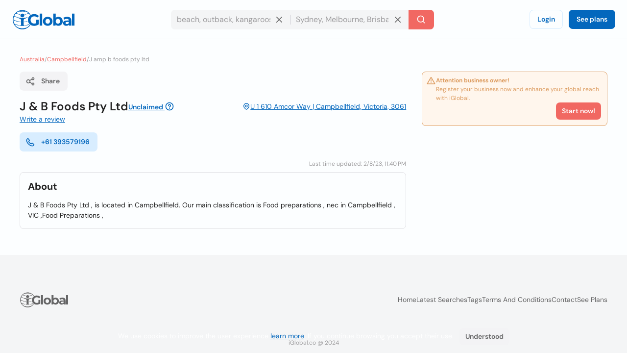

--- FILE ---
content_type: image/svg+xml; charset=utf-8
request_url: https://www.iglobal.co/static/img/icons-5df8158e975eac568610bfed1927ea4b.svg
body_size: 164534
content:
<!-- Icons bundle -->
<svg xmlns="http://www.w3.org/2000/svg" xlink="http://www.w3.org/1999/xlink" width="0" height="0" style="display:none;">
    <symbol viewBox="0 0 24 24" id="ig-angle-down"><path fillRule='evenodd' clipRule='evenodd' d='M12.707 15.707C12.5195 15.8944 12.2652 15.9998 12 15.9998C11.7348 15.9998 11.4805 15.8944 11.293 15.707L5.63601 10.05C5.5405 9.95773 5.46431 9.84739 5.41191 9.72538C5.3595 9.60338 5.33191 9.47216 5.33076 9.33938C5.3296 9.2066 5.3549 9.07492 5.40519 8.95202C5.45547 8.82913 5.52972 8.71747 5.62361 8.62358C5.71751 8.52969 5.82916 8.45544 5.95205 8.40515C6.07495 8.35487 6.20663 8.32957 6.33941 8.33073C6.47219 8.33188 6.60341 8.35947 6.72541 8.41188C6.84742 8.46428 6.95776 8.54047 7.05001 8.63598L12 13.586L16.95 8.63598C17.1386 8.45382 17.3912 8.35302 17.6534 8.3553C17.9156 8.35758 18.1664 8.46275 18.3518 8.64816C18.5372 8.83357 18.6424 9.08438 18.6447 9.34658C18.647 9.60877 18.5462 9.86137 18.364 10.05L12.707 15.707Z'/></symbol>
    <symbol viewBox="0 0 24 24" id="ig-plus"><path d='M11 20C11 20.2652 11.1054 20.5196 11.2929 20.7071C11.4804 20.8946 11.7348 21 12 21C12.2652 21 12.5196 20.8946 12.7071 20.7071C12.8946 20.5196 13 20.2652 13 20V13H20C20.2652 13 20.5196 12.8946 20.7071 12.7071C20.8946 12.5196 21 12.2652 21 12C21 11.7348 20.8946 11.4804 20.7071 11.2929C20.5196 11.1054 20.2652 11 20 11H13V4C13 3.73478 12.8946 3.48043 12.7071 3.29289C12.5196 3.10536 12.2652 3 12 3C11.7348 3 11.4804 3.10536 11.2929 3.29289C11.1054 3.48043 11 3.73478 11 4V11H4C3.73478 11 3.48043 11.1054 3.29289 11.2929C3.10536 11.4804 3 11.7348 3 12C3 12.2652 3.10536 12.5196 3.29289 12.7071C3.48043 12.8946 3.73478 13 4 13H11V20Z' /></symbol>
    <symbol viewBox="0 0 24 24" id="ig-refresh"><path fillRule='evenodd' clipRule='evenodd' d='M9.93 19.728C11.681 20.1969 13.5394 20.0575 15.2009 19.3326C16.8624 18.6078 18.2286 17.3404 19.076 15.738C19.1372 15.6218 19.2207 15.5187 19.3217 15.4348C19.4227 15.3508 19.5393 15.2876 19.6647 15.2487C19.7902 15.2098 19.9221 15.1959 20.0529 15.208C20.1836 15.2201 20.3108 15.2578 20.427 15.319C20.5432 15.3802 20.6463 15.4637 20.7302 15.5647C20.8142 15.6657 20.8774 15.7822 20.9163 15.9077C20.9552 16.0331 20.969 16.165 20.957 16.2958C20.9449 16.4266 20.9072 16.5538 20.846 16.67C18.716 20.71 14.01 22.891 9.412 21.66C4.077 20.23 0.912002 14.747 2.341 9.41197C3.77 4.07697 9.254 0.911972 14.588 2.34097C16.7017 2.90675 18.5715 4.15017 19.9107 5.8806C21.2499 7.61103 21.9845 9.73294 22.002 11.921C22.009 12.824 21.007 13.323 20.289 12.841L17.616 11.039C16.608 10.359 17.284 8.78797 18.47 9.05297L19.528 9.28897C19.0616 7.99467 18.2694 6.84251 17.2277 5.94379C16.1861 5.04507 14.9303 4.43015 13.5817 4.15844C12.233 3.88673 10.8371 3.96741 9.52869 4.39269C8.22032 4.81796 7.04373 5.57346 6.11257 6.58621C5.18142 7.59895 4.52717 8.83472 4.21303 10.1741C3.89888 11.5135 3.93546 12.9113 4.31923 14.2325C4.703 15.5536 5.42098 16.7535 6.40383 17.7161C7.38668 18.6788 8.60118 19.3717 9.93 19.728Z' /></symbol>
    <symbol viewBox="0 0 24 24" id="ig-reply"><path fillRule='evenodd' clipRule='evenodd' d='M17.991 6.01003L5.39901 10.563L9.59401 12.991L13.293 9.29103C13.4806 9.10352 13.7351 8.99823 14.0004 8.99833C14.2656 8.99842 14.52 9.10389 14.7075 9.29153C14.895 9.47917 15.0003 9.73361 15.0002 9.99888C15.0001 10.2642 14.8946 10.5185 14.707 10.706L11.007 14.406L13.437 18.6L17.991 6.01003ZM18.314 3.76603C19.509 3.33303 20.667 4.49103 20.234 5.68603L14.952 20.291C14.518 21.489 12.882 21.635 12.243 20.532L9.02601 14.974L3.46801 11.757C2.36501 11.118 2.51101 9.48203 3.70901 9.04803L18.314 3.76603Z' /></symbol>
    <symbol viewBox="0 0 24 24" id="ig-sad"><path fillRule='evenodd' clipRule='evenodd' d='M12 2C17.523 2 22 6.477 22 12C22 17.523 17.523 22 12 22C6.477 22 2 17.523 2 12C2 6.477 6.477 2 12 2ZM12 4C9.87827 4 7.84344 4.84285 6.34315 6.34315C4.84285 7.84344 4 9.87827 4 12C4 14.1217 4.84285 16.1566 6.34315 17.6569C7.84344 19.1571 9.87827 20 12 20C14.1217 20 16.1566 19.1571 17.6569 17.6569C19.1571 16.1566 20 14.1217 20 12C20 9.87827 19.1571 7.84344 17.6569 6.34315C16.1566 4.84285 14.1217 4 12 4ZM12 13C13.267 13 14.427 13.473 15.308 14.25C15.5069 14.4256 15.6279 14.673 15.6444 14.9378C15.6609 15.2026 15.5716 15.4631 15.396 15.662C15.2204 15.8609 14.973 15.9819 14.7082 15.9984C14.4434 16.0149 14.1829 15.9256 13.984 15.75C13.4361 15.2668 12.7306 15.0001 12 15C11.239 15 10.545 15.282 10.016 15.75C9.91751 15.8369 9.80287 15.9035 9.67863 15.9461C9.5544 15.9886 9.42299 16.0063 9.29192 15.9981C9.16085 15.9899 9.03268 15.9559 8.91474 15.8982C8.79679 15.8404 8.69137 15.76 8.6045 15.6615C8.51763 15.563 8.45101 15.4484 8.40845 15.3241C8.36588 15.1999 8.3482 15.0685 8.35642 14.9374C8.36464 14.8064 8.39859 14.6782 8.45634 14.5602C8.51409 14.4423 8.59451 14.3369 8.693 14.25C9.60633 13.4445 10.7822 13 12 13ZM8.5 8C8.89782 8 9.27936 8.15804 9.56066 8.43934C9.84196 8.72064 10 9.10218 10 9.5C10 9.89782 9.84196 10.2794 9.56066 10.5607C9.27936 10.842 8.89782 11 8.5 11C8.10218 11 7.72064 10.842 7.43934 10.5607C7.15804 10.2794 7 9.89782 7 9.5C7 9.10218 7.15804 8.72064 7.43934 8.43934C7.72064 8.15804 8.10218 8 8.5 8ZM15.5 8C15.8978 8 16.2794 8.15804 16.5607 8.43934C16.842 8.72064 17 9.10218 17 9.5C17 9.89782 16.842 10.2794 16.5607 10.5607C16.2794 10.842 15.8978 11 15.5 11C15.1022 11 14.7206 10.842 14.4393 10.5607C14.158 10.2794 14 9.89782 14 9.5C14 9.10218 14.158 8.72064 14.4393 8.43934C14.7206 8.15804 15.1022 8 15.5 8Z' /></symbol>
    <symbol viewBox="0 0 24 24" id="ig-save"><path fillRule='evenodd' clipRule='evenodd' d='M15.586 3C16.1164 3.00011 16.625 3.2109 17 3.586L19.414 6C19.7891 6.37499 19.9999 6.88361 20 7.414V19C20 19.5304 19.7893 20.0391 19.4142 20.4142C19.0391 20.7893 18.5304 21 18 21H5C4.46957 21 3.96086 20.7893 3.58579 20.4142C3.21071 20.0391 3 19.5304 3 19V5C3 4.46957 3.21071 3.96086 3.58579 3.58579C3.96086 3.21071 4.46957 3 5 3H15.586ZM8 5H5V19H7V14C7 13.4696 7.21071 12.9609 7.58579 12.5858C7.96086 12.2107 8.46957 12 9 12H14C14.5304 12 15.0391 12.2107 15.4142 12.5858C15.7893 12.9609 16 13.4696 16 14V19H18V7.414L15.586 5H15V7.5C15 7.89782 14.842 8.27936 14.5607 8.56066C14.2794 8.84196 13.8978 9 13.5 9H9.5C9.10218 9 8.72064 8.84196 8.43934 8.56066C8.15804 8.27936 8 7.89782 8 7.5V5ZM14 14H9V19H14V14ZM13 5H10V7H13V5Z' /></symbol>
    <symbol viewBox="0 0 24 24" id="ig-search"><path fillRule='evenodd' clipRule='evenodd' d='M10.5 2C9.1446 2.00012 7.80887 2.32436 6.60427 2.94569C5.39966 3.56702 4.3611 4.46742 3.57525 5.57175C2.78939 6.67609 2.27902 7.95235 2.08672 9.29404C1.89442 10.6357 2.02576 12.004 2.46979 13.2846C2.91382 14.5652 3.65766 15.7211 4.63925 16.6557C5.62084 17.5904 6.81171 18.2768 8.11252 18.6576C9.41333 19.0384 10.7864 19.1026 12.117 18.8449C13.4477 18.5872 14.6975 18.015 15.762 17.176L19.414 20.828C19.6026 21.0102 19.8552 21.111 20.1174 21.1087C20.3796 21.1064 20.6304 21.0012 20.8158 20.8158C21.0012 20.6304 21.1064 20.3796 21.1087 20.1174C21.111 19.8552 21.0102 19.6026 20.828 19.414L17.176 15.762C18.164 14.5086 18.7792 13.0024 18.9511 11.4157C19.123 9.82905 18.8448 8.22602 18.1482 6.79009C17.4517 5.35417 16.3649 4.14336 15.0123 3.29623C13.6597 2.44911 12.096 1.99989 10.5 2ZM4.00001 10.5C4.00001 8.77609 4.68483 7.12279 5.90382 5.90381C7.1228 4.68482 8.7761 4 10.5 4C12.2239 4 13.8772 4.68482 15.0962 5.90381C16.3152 7.12279 17 8.77609 17 10.5C17 12.2239 16.3152 13.8772 15.0962 15.0962C13.8772 16.3152 12.2239 17 10.5 17C8.7761 17 7.1228 16.3152 5.90382 15.0962C4.68483 13.8772 4.00001 12.2239 4.00001 10.5Z' /></symbol>
    <symbol viewBox="0 0 24 24" id="ig-star"><path fill-rule="evenodd" clip-rule="evenodd" d="M10.92 2.86801C11.03 2.67917 11.1877 2.52248 11.3772 2.41358C11.5667 2.30468 11.7814 2.24738 12 2.24738C12.2186 2.24738 12.4333 2.30468 12.6228 2.41358C12.8123 2.52248 12.97 2.67917 13.08 2.86801L15.875 7.66601L21.303 8.84201C21.5165 8.88841 21.7141 8.98996 21.8762 9.13654C22.0382 9.28313 22.159 9.46962 22.2265 9.67743C22.2939 9.88525 22.3058 10.1071 22.2608 10.3209C22.2158 10.5347 22.1155 10.733 21.97 10.896L18.27 15.037L18.83 20.562C18.8521 20.7796 18.8167 20.9991 18.7274 21.1987C18.6381 21.3983 18.498 21.571 18.3211 21.6996C18.1442 21.8281 17.9367 21.908 17.7192 21.9312C17.5018 21.9545 17.2821 21.9203 17.082 21.832L12 19.592L6.918 21.832C6.71792 21.9203 6.49819 21.9545 6.28075 21.9312C6.06332 21.908 5.85578 21.8281 5.67887 21.6996C5.50196 21.571 5.36186 21.3983 5.27257 21.1987C5.18327 20.9991 5.14791 20.7796 5.17 20.562L5.73 15.037L2.03 10.897C1.88423 10.734 1.78376 10.5357 1.73861 10.3217C1.69347 10.1078 1.70524 9.88574 1.77274 9.67777C1.84025 9.46979 1.96112 9.28316 2.12331 9.13651C2.28549 8.98986 2.4833 8.88831 2.697 8.84201L8.125 7.66601L10.92 2.86801ZM12 4.98701L9.687 8.95901C9.59954 9.10893 9.48182 9.239 9.34133 9.34092C9.20084 9.44285 9.04066 9.51439 8.871 9.55101L4.379 10.524L7.441 13.951C7.675 14.213 7.788 14.561 7.753 14.91L7.29 19.483L11.496 17.629C11.6548 17.559 11.8265 17.5229 12 17.5229C12.1735 17.5229 12.3452 17.559 12.504 17.629L16.71 19.483L16.247 14.91C16.2294 14.7373 16.248 14.5629 16.3015 14.3978C16.3551 14.2327 16.4424 14.0805 16.558 13.951L19.621 10.524L15.129 9.55101C14.9593 9.51439 14.7992 9.44285 14.6587 9.34092C14.5182 9.239 14.4005 9.10893 14.313 8.95901L12 4.98701Z" /></symbol>
    <symbol viewBox="0 0 24 24" id="ig-star-fill"><path fill-rule="evenodd" clip-rule="evenodd" d="M10.92 2.86795C11.03 2.67911 11.1877 2.52242 11.3772 2.41352C11.5667 2.30462 11.7814 2.24731 12 2.24731C12.2185 2.24731 12.4333 2.30462 12.6228 2.41352C12.8123 2.52242 12.9699 2.67911 13.08 2.86795L15.875 7.66595L21.303 8.84195C21.5165 8.88835 21.7141 8.9899 21.8761 9.13648C22.0382 9.28307 22.159 9.46956 22.2264 9.67737C22.2939 9.88519 22.3058 10.1071 22.2608 10.3209C22.2158 10.5347 22.1155 10.733 21.97 10.8959L18.27 15.0369L18.83 20.562C18.8521 20.7795 18.8167 20.9991 18.7274 21.1987C18.6381 21.3983 18.498 21.571 18.3211 21.6995C18.1442 21.828 17.9367 21.9079 17.7192 21.9312C17.5018 21.9544 17.2821 21.9202 17.082 21.832L12 19.5919L6.91799 21.832C6.7179 21.9202 6.49818 21.9544 6.28074 21.9312C6.0633 21.9079 5.85577 21.828 5.67886 21.6995C5.50195 21.571 5.36185 21.3983 5.27255 21.1987C5.18326 20.9991 5.14789 20.7795 5.16999 20.562L5.72999 15.0369L2.02999 10.8969C1.88421 10.734 1.78374 10.5356 1.7386 10.3217C1.69346 10.1077 1.70523 9.88568 1.77273 9.6777C1.84023 9.46973 1.96111 9.2831 2.12329 9.13645C2.28547 8.98979 2.48329 8.88825 2.69699 8.84195L8.12499 7.66595L10.92 2.86795Z" /></symbol>
    <symbol viewBox="0 0 24 24" id="ig-times"><path fillRule='evenodd' clipRule='evenodd' d='M12 13.414L17.657 19.071C17.8456 19.2532 18.0982 19.354 18.3604 19.3517C18.6226 19.3494 18.8734 19.2443 19.0588 19.0588C19.2442 18.8734 19.3494 18.6226 19.3517 18.3604C19.354 18.0982 19.2532 17.8456 19.071 17.657L13.414 12L19.071 6.34303C19.2532 6.15443 19.354 5.90182 19.3517 5.63963C19.3494 5.37743 19.2442 5.12662 19.0588 4.94121C18.8734 4.7558 18.6226 4.65063 18.3604 4.64835C18.0982 4.64607 17.8456 4.74687 17.657 4.92903L12 10.586L6.34301 4.92903C6.15356 4.75137 5.90242 4.65439 5.64274 4.65861C5.38305 4.66283 5.1352 4.76791 4.95162 4.95162C4.76803 5.13533 4.66313 5.38326 4.65909 5.64295C4.65506 5.90263 4.75222 6.1537 4.93001 6.34303L10.586 12L4.92901 17.657C4.8335 17.7493 4.75731 17.8596 4.70491 17.9816C4.6525 18.1036 4.62491 18.2348 4.62376 18.3676C4.6226 18.5004 4.6479 18.6321 4.69818 18.755C4.74847 18.8779 4.82272 18.9895 4.91661 19.0834C5.0105 19.1773 5.12216 19.2516 5.24505 19.3018C5.36795 19.3521 5.49963 19.3774 5.63241 19.3763C5.76519 19.3751 5.89641 19.3475 6.01841 19.2951C6.14041 19.2427 6.25076 19.1665 6.34301 19.071L12 13.414Z' /></symbol>
    <symbol viewBox="0 0 24 24" id="ig-trash-bin"><path d='M14.28 2C14.6998 2.00011 15.1088 2.13229 15.4493 2.37781C15.7898 2.62333 16.0444 2.96975 16.177 3.368L16.72 5H20C20.2652 5 20.5196 5.10536 20.7071 5.29289C20.8946 5.48043 21 5.73478 21 6C21 6.26522 20.8946 6.51957 20.7071 6.70711C20.5196 6.89464 20.2652 7 20 7L19.997 7.071L19.13 19.214C19.0759 19.9706 18.7372 20.6786 18.182 21.1956C17.6269 21.7125 16.8965 21.9999 16.138 22H7.862C7.10346 21.9999 6.37311 21.7125 5.81797 21.1956C5.26283 20.6786 4.92411 19.9706 4.87 19.214L4.003 7.07C4.00119 7.04671 4.00019 7.02336 4 7C3.73478 7 3.48043 6.89464 3.29289 6.70711C3.10536 6.51957 3 6.26522 3 6C3 5.73478 3.10536 5.48043 3.29289 5.29289C3.48043 5.10536 3.73478 5 4 5H7.28L7.823 3.368C7.9557 2.96959 8.21043 2.62305 8.5511 2.37752C8.89176 2.13198 9.30107 1.9999 9.721 2H14.28ZM17.997 7H6.003L6.865 19.071C6.88295 19.3232 6.99577 19.5592 7.18076 19.7316C7.36574 19.904 7.60916 19.9999 7.862 20H16.138C16.3908 19.9999 16.6343 19.904 16.8192 19.7316C17.0042 19.5592 17.117 19.3232 17.135 19.071L17.997 7ZM10 10C10.2449 10 10.4813 10.09 10.6644 10.2527C10.8474 10.4155 10.9643 10.6397 10.993 10.883L11 11V16C10.9997 16.2549 10.9021 16.5 10.7272 16.6854C10.5522 16.8707 10.313 16.9822 10.0586 16.9972C9.80416 17.0121 9.55362 16.9293 9.35817 16.7657C9.16271 16.6021 9.0371 16.3701 9.007 16.117L9 16V11C9 10.7348 9.10536 10.4804 9.29289 10.2929C9.48043 10.1054 9.73478 10 10 10ZM14 10C14.2652 10 14.5196 10.1054 14.7071 10.2929C14.8946 10.4804 15 10.7348 15 11V16C15 16.2652 14.8946 16.5196 14.7071 16.7071C14.5196 16.8946 14.2652 17 14 17C13.7348 17 13.4804 16.8946 13.2929 16.7071C13.1054 16.5196 13 16.2652 13 16V11C13 10.7348 13.1054 10.4804 13.2929 10.2929C13.4804 10.1054 13.7348 10 14 10ZM14.28 4H9.72L9.387 5H14.613L14.28 4Z' /></symbol>
    <symbol viewBox="0 0 24 24" id="ig-user"><path fillRule='evenodd' clipRule='evenodd' d='M12 13C14.396 13 16.575 13.694 18.178 14.672C18.978 15.16 19.662 15.736 20.156 16.362C20.642 16.977 21 17.713 21 18.5C21 19.345 20.589 20.011 19.997 20.486C19.437 20.936 18.698 21.234 17.913 21.442C16.335 21.859 14.229 22 12 22C9.771 22 7.665 21.86 6.087 21.442C5.302 21.234 4.563 20.936 4.003 20.486C3.41 20.01 3 19.345 3 18.5C3 17.713 3.358 16.977 3.844 16.361C4.338 15.736 5.021 15.161 5.822 14.671C7.425 13.695 9.605 13 12 13ZM12 15C9.977 15 8.157 15.59 6.864 16.379C6.217 16.773 5.729 17.201 5.414 17.601C5.09 18.011 5 18.321 5 18.5C5 18.622 5.037 18.751 5.255 18.926C5.504 19.126 5.937 19.333 6.599 19.508C7.917 19.858 9.811 20 12 20C14.19 20 16.083 19.857 17.4 19.508C18.063 19.333 18.496 19.126 18.745 18.926C18.963 18.751 19 18.622 19 18.5C19 18.32 18.91 18.011 18.587 17.601C18.271 17.201 17.783 16.773 17.136 16.379C15.843 15.589 14.023 15 12 15ZM12 2C13.3261 2 14.5979 2.52678 15.5355 3.46447C16.4732 4.40215 17 5.67392 17 7C17 8.32608 16.4732 9.59785 15.5355 10.5355C14.5979 11.4732 13.3261 12 12 12C10.6739 12 9.40215 11.4732 8.46447 10.5355C7.52678 9.59785 7 8.32608 7 7C7 5.67392 7.52678 4.40215 8.46447 3.46447C9.40215 2.52678 10.6739 2 12 2ZM12 4C11.606 4 11.2159 4.0776 10.8519 4.22836C10.488 4.37913 10.1573 4.6001 9.87868 4.87868C9.6001 5.15726 9.37913 5.48797 9.22836 5.85195C9.0776 6.21593 9 6.60603 9 7C9 7.39397 9.0776 7.78407 9.22836 8.14805C9.37913 8.51203 9.6001 8.84274 9.87868 9.12132C10.1573 9.3999 10.488 9.62087 10.8519 9.77164C11.2159 9.9224 11.606 10 12 10C12.7956 10 13.5587 9.68393 14.1213 9.12132C14.6839 8.55871 15 7.79565 15 7C15 6.20435 14.6839 5.44129 14.1213 4.87868C13.5587 4.31607 12.7956 4 12 4Z' /></symbol>
    <symbol viewBox="0 0 24 24" id="ig-users"><path fillRule='evenodd' clipRule='evenodd' d='M5 7.5C5 6.90905 5.1164 6.32389 5.34254 5.77792C5.56869 5.23196 5.90016 4.73588 6.31802 4.31802C6.73588 3.90016 7.23196 3.56869 7.77792 3.34254C8.32389 3.1164 8.90905 3 9.5 3C10.0909 3 10.6761 3.1164 11.2221 3.34254C11.768 3.56869 12.2641 3.90016 12.682 4.31802C13.0998 4.73588 13.4313 5.23196 13.6575 5.77792C13.8836 6.32389 14 6.90905 14 7.5C14 8.69347 13.5259 9.83807 12.682 10.682C11.8381 11.5259 10.6935 12 9.5 12C8.30653 12 7.16193 11.5259 6.31802 10.682C5.47411 9.83807 5 8.69347 5 7.5ZM9.5 5C8.83696 5 8.20107 5.26339 7.73223 5.73223C7.26339 6.20107 7 6.83696 7 7.5C7 8.16304 7.26339 8.79893 7.73223 9.26777C8.20107 9.73661 8.83696 10 9.5 10C10.163 10 10.7989 9.73661 11.2678 9.26777C11.7366 8.79893 12 8.16304 12 7.5C12 6.83696 11.7366 6.20107 11.2678 5.73223C10.7989 5.26339 10.163 5 9.5 5ZM9.5 13C11.493 13 13.305 13.608 14.637 14.466C15.304 14.896 15.875 15.403 16.29 15.956C16.697 16.501 17 17.156 17 17.857C17 18.612 16.65 19.217 16.136 19.654C15.651 20.064 15.019 20.33 14.366 20.513C13.053 20.88 11.316 21 9.5 21C7.684 21 5.947 20.88 4.635 20.513C3.981 20.33 3.349 20.064 2.865 19.654C2.349 19.218 2 18.612 2 17.857C2 17.155 2.303 16.501 2.71 15.957C3.125 15.403 3.696 14.895 4.363 14.467C5.695 13.607 7.507 13 9.5 13ZM9.5 15C7.903 15 6.465 15.492 5.445 16.148C4.935 16.476 4.555 16.83 4.311 17.155C4.061 17.489 4 17.731 4 17.857C4 17.931 4.015 18.007 4.157 18.127C4.33 18.275 4.651 18.441 5.173 18.587C6.213 18.877 7.726 19 9.5 19C11.274 19 12.787 18.877 13.827 18.587C14.349 18.441 14.67 18.275 14.843 18.127C14.985 18.007 15 17.931 15 17.857C15 17.731 14.939 17.489 14.689 17.155C14.445 16.83 14.065 16.476 13.555 16.148C12.535 15.492 11.097 15 9.5 15ZM18 13C19.32 13 20.518 13.436 21.4 14.051C22.222 14.624 23 15.528 23 16.571C23 17.158 22.747 17.644 22.362 17.997C22.005 18.325 21.553 18.525 21.118 18.657C20.248 18.92 19.128 19 18 19H17.797C17.927 18.652 18 18.27 18 17.857C17.9987 17.633 17.9787 17.4163 17.94 17.207L17.893 17H18C19.081 17 19.96 16.918 20.539 16.743C20.801 16.663 20.936 16.583 20.994 16.537C20.965 16.419 20.809 16.077 20.256 15.692C19.7741 15.3637 19.2263 15.1447 18.6509 15.0504C18.0755 14.9561 17.4865 14.9887 16.925 15.146C16.441 14.5711 15.8733 14.0722 15.241 13.666C16.095 13.2287 17.0406 13.0005 18 13ZM15 9C15 8.20435 15.3161 7.44129 15.8787 6.87868C16.4413 6.31607 17.2044 6 18 6C18.7956 6 19.5587 6.31607 20.1213 6.87868C20.6839 7.44129 21 8.20435 21 9C21 9.79565 20.6839 10.5587 20.1213 11.1213C19.5587 11.6839 18.7956 12 18 12C17.2044 12 16.4413 11.6839 15.8787 11.1213C15.3161 10.5587 15 9.79565 15 9ZM18 8C17.7348 8 17.4804 8.10536 17.2929 8.29289C17.1054 8.48043 17 8.73478 17 9C17 9.26522 17.1054 9.51957 17.2929 9.70711C17.4804 9.89464 17.7348 10 18 10C18.2652 10 18.5196 9.89464 18.7071 9.70711C18.8946 9.51957 19 9.26522 19 9C19 8.73478 18.8946 8.48043 18.7071 8.29289C18.5196 8.10536 18.2652 8 18 8Z' /></symbol>
    <symbol viewBox="0 0 24 24" id="ig-angle-right"><path fillRule='evenodd' clipRule='evenodd' d='M15.707 11.2931C15.8945 11.4806 15.9998 11.7349 15.9998 12.0001C15.9998 12.2652 15.8945 12.5195 15.707 12.7071L10.05 18.3641C9.95776 18.4596 9.84742 18.5358 9.72541 18.5882C9.60341 18.6406 9.47219 18.6682 9.33941 18.6693C9.20663 18.6705 9.07495 18.6452 8.95205 18.5949C8.82916 18.5446 8.7175 18.4703 8.62361 18.3765C8.52972 18.2826 8.45547 18.1709 8.40519 18.048C8.3549 17.9251 8.3296 17.7934 8.33076 17.6607C8.33191 17.5279 8.3595 17.3967 8.41191 17.2747C8.46431 17.1526 8.5405 17.0423 8.63601 16.9501L13.586 12.0001L8.63601 7.05006C8.45385 6.86146 8.35305 6.60885 8.35533 6.34666C8.35761 6.08446 8.46278 5.83365 8.64819 5.64824C8.8336 5.46283 9.08441 5.35766 9.34661 5.35538C9.6088 5.35311 9.86141 5.4539 10.05 5.63606L15.707 11.2931Z' /></symbol>
    <symbol viewBox="0 0 24 24" id="ig-bell"><path d='M12 3.00002C13.8565 3.00002 15.637 3.73752 16.9497 5.05027C18.2625 6.36302 19 8.1435 19 10V13.764L20.822 17.408C20.9059 17.5757 20.9455 17.7621 20.937 17.9494C20.9286 18.1368 20.8724 18.3188 20.7739 18.4784C20.6753 18.6379 20.5375 18.7695 20.3737 18.8608C20.2099 18.9521 20.0255 19 19.838 19H4.162C3.97447 19 3.79006 18.9521 3.62626 18.8608C3.46247 18.7695 3.32473 18.6379 3.22614 18.4784C3.12755 18.3188 3.07137 18.1368 3.06294 17.9494C3.05452 17.7621 3.09412 17.5757 3.178 17.408L5 13.764V10C5 8.1435 5.73749 6.36302 7.05025 5.05027C8.363 3.73752 10.1435 3.00002 12 3.00002ZM12 5.00002C10.6739 5.00002 9.40214 5.5268 8.46446 6.46448C7.52678 7.40217 7 8.67394 7 10V13.764C6.99998 14.0744 6.92774 14.3804 6.789 14.658L5.619 17H18.382L17.212 14.658C17.0729 14.3805 17.0003 14.0744 17 13.764V10C17 8.67394 16.4732 7.40217 15.5355 6.46448C14.5978 5.5268 13.3261 5.00002 12 5.00002ZM16.88 2.37002C17.047 2.16417 17.2889 2.03305 17.5526 2.00549C17.8162 1.97792 18.08 2.05616 18.286 2.22302C19.3698 3.09822 20.2588 4.19022 20.896 5.42902C21.0113 5.66414 21.0298 5.93511 20.9475 6.1837C20.8651 6.4323 20.6886 6.63869 20.4557 6.75852C20.2229 6.87835 19.9523 6.90205 19.7022 6.82455C19.4521 6.74704 19.2423 6.57451 19.118 6.34402C18.6079 5.352 17.896 4.47762 17.028 3.77702C16.822 3.61015 16.6907 3.36831 16.6629 3.10466C16.6352 2.841 16.7133 2.57712 16.88 2.37102V2.37002ZM7.12 2.37002C7.20271 2.4721 7.2645 2.58948 7.30183 2.71545C7.33916 2.84143 7.3513 2.97352 7.33756 3.10419C7.32381 3.23485 7.28445 3.36153 7.22173 3.47698C7.159 3.59243 7.07414 3.69438 6.972 3.77702C6.10746 4.47474 5.39772 5.34489 4.888 6.33202C4.82995 6.45242 4.74835 6.55997 4.64803 6.64829C4.54771 6.73662 4.4307 6.80394 4.30391 6.84627C4.17713 6.88861 4.04315 6.90509 3.90988 6.89475C3.77662 6.88442 3.64678 6.84747 3.52804 6.78609C3.40929 6.72472 3.30406 6.64016 3.21856 6.53742C3.13306 6.43467 3.06902 6.31583 3.03024 6.18792C2.99145 6.06001 2.9787 5.92562 2.99275 5.79269C3.00679 5.65976 3.04734 5.531 3.112 5.41402C3.74859 4.18138 4.63471 3.09468 5.714 2.22302C5.9201 2.05628 6.18398 1.9782 6.44763 2.00596C6.71128 2.03371 6.95313 2.16502 7.12 2.37102V2.37002ZM9 20H15C15 20.5305 14.7893 21.0392 14.4142 21.4142C14.0391 21.7893 13.5304 22 13 22H11C10.4696 22 9.96086 21.7893 9.58578 21.4142C9.21071 21.0392 9 20.5305 9 20Z' /></symbol>
    <symbol viewBox="0 0 24 24" id="ig-briefcase"><path d='M14 3C14.7956 3 15.5587 3.31607 16.1213 3.87868C16.6839 4.44129 17 5.20435 17 6H20C20.5304 6 21.0391 6.21071 21.4142 6.58579C21.7893 6.96086 22 7.46957 22 8V19C22 19.5304 21.7893 20.0391 21.4142 20.4142C21.0391 20.7893 20.5304 21 20 21H4C3.46957 21 2.96086 20.7893 2.58579 20.4142C2.21071 20.0391 2 19.5304 2 19V8C2 7.46957 2.21071 6.96086 2.58579 6.58579C2.96086 6.21071 3.46957 6 4 6H7C7 5.20435 7.31607 4.44129 7.87868 3.87868C8.44129 3.31607 9.20435 3 10 3H14ZM11 12H4V19H20V12H13V13C12.9997 13.2549 12.9021 13.5 12.7272 13.6854C12.5522 13.8707 12.313 13.9822 12.0586 13.9972C11.8042 14.0121 11.5536 13.9293 11.3582 13.7657C11.1627 13.6021 11.0371 13.3701 11.007 13.117L11 13V12ZM20 8H4V10H20V8ZM14 5H10C9.75507 5.00003 9.51866 5.08996 9.33563 5.25272C9.15259 5.41547 9.03566 5.63975 9.007 5.883L9 6H15C15 5.75507 14.91 5.51866 14.7473 5.33563C14.5845 5.15259 14.3603 5.03566 14.117 5.007L14 5Z' /></symbol>
    <symbol viewBox="0 0 24 24" id="ig-bullhorn"><path fillRule='evenodd' clipRule='evenodd' d='M21 3.42599C21 2.48899 19.995 1.86299 19.149 2.32799C18.012 2.95199 14.646 4.76999 12.631 5.57099C10.286 6.50199 8.267 6.85199 5.953 6.95999C4.35 7.03399 3 8.32899 3 9.99999V14C3 15.671 4.35 16.966 5.953 17.04C6.22633 17.0533 6.49633 17.0697 6.763 17.089L6.019 20.804C5.96702 21.0642 6.02052 21.3343 6.16774 21.5551C6.31495 21.7758 6.54382 21.929 6.804 21.981C7.06418 22.033 7.33435 21.9795 7.55508 21.8323C7.77581 21.685 7.92902 21.4562 7.981 21.196L8.754 17.328C10.017 17.543 11.269 17.888 12.631 18.429C14.646 19.23 18.011 21.049 19.149 21.672C19.995 22.137 21 21.511 21 20.574V3.42599ZM9 15.342C10.418 15.577 11.833 15.96 13.37 16.571C15.022 17.227 17.456 18.49 19 19.317V4.68299C17.456 5.50999 15.022 6.77299 13.37 7.42899C11.833 8.03899 10.418 8.42299 9 8.65899V15.342ZM7 8.89899C6.68533 8.92299 6.36733 8.94266 6.046 8.95799C5.443 8.98599 5 9.46199 5 9.99999V14C5 14.538 5.443 15.014 6.046 15.042C6.368 15.0567 6.686 15.0767 7 15.102V8.89899Z' /></symbol>
    <symbol viewBox="0 0 24 24" id="ig-calendar"><path d='M16 3C16.2449 3.00003 16.4813 3.08996 16.6644 3.25272C16.8474 3.41547 16.9643 3.63975 16.993 3.883L17 4V5H19C19.5046 4.99984 19.9906 5.19041 20.3605 5.5335C20.7305 5.87659 20.9572 6.34684 20.995 6.85L21 7V19C21.0002 19.5046 20.8096 19.9906 20.4665 20.3605C20.1234 20.7305 19.6532 20.9572 19.15 20.995L19 21H5C4.49542 21.0002 4.00943 20.8096 3.63945 20.4665C3.26947 20.1234 3.04284 19.6532 3.005 19.15L3 19V7C2.99984 6.49542 3.19041 6.00943 3.5335 5.63945C3.87659 5.26947 4.34684 5.04284 4.85 5.005L5 5H7V4C7.00028 3.74512 7.09788 3.49997 7.27285 3.31463C7.44782 3.1293 7.68695 3.01777 7.94139 3.00283C8.19584 2.98789 8.44638 3.07067 8.64183 3.23426C8.83729 3.39786 8.9629 3.6299 8.993 3.883L9 4V5H15V4C15 3.73478 15.1054 3.48043 15.2929 3.29289C15.4804 3.10536 15.7348 3 16 3ZM19 12H5V19H19V12ZM19 7H5V10H19V7Z' /></symbol>
    <symbol viewBox="0 0 24 24" id="ig-chat-bubble"><path d='M19 3C19.7956 3 20.5587 3.31607 21.1213 3.87868C21.6839 4.44129 22 5.20435 22 6V16C22 16.7956 21.6839 17.5587 21.1213 18.1213C20.5587 18.6839 19.7956 19 19 19H7.333L4 21.5C3.176 22.118 2 21.53 2 20.5V6C2 5.20435 2.31607 4.44129 2.87868 3.87868C3.44129 3.31607 4.20435 3 5 3H19ZM19 5H5C4.73478 5 4.48043 5.10536 4.29289 5.29289C4.10536 5.48043 4 5.73478 4 6V19L6.133 17.4C6.47919 17.1404 6.90026 17 7.333 17H19C19.2652 17 19.5196 16.8946 19.7071 16.7071C19.8946 16.5196 20 16.2652 20 16V6C20 5.73478 19.8946 5.48043 19.7071 5.29289C19.5196 5.10536 19.2652 5 19 5ZM11 12C11.2549 12.0003 11.5 12.0979 11.6854 12.2728C11.8707 12.4478 11.9822 12.687 11.9972 12.9414C12.0121 13.1958 11.9293 13.4464 11.7657 13.6418C11.6021 13.8373 11.3701 13.9629 11.117 13.993L11 14H8C7.74512 13.9997 7.49997 13.9021 7.31463 13.7272C7.1293 13.5522 7.01777 13.313 7.00283 13.0586C6.98789 12.8042 7.07067 12.5536 7.23426 12.3582C7.39786 12.1627 7.6299 12.0371 7.883 12.007L8 12H11ZM16 8C16.2652 8 16.5196 8.10536 16.7071 8.29289C16.8946 8.48043 17 8.73478 17 9C17 9.26522 16.8946 9.51957 16.7071 9.70711C16.5196 9.89464 16.2652 10 16 10H8C7.73478 10 7.48043 9.89464 7.29289 9.70711C7.10536 9.51957 7 9.26522 7 9C7 8.73478 7.10536 8.48043 7.29289 8.29289C7.48043 8.10536 7.73478 8 8 8H16Z' /></symbol>
    <symbol viewBox="0 0 24 24" id="ig-check-circle"><path d='M12 2C17.523 2 22 6.477 22 12C22 17.523 17.523 22 12 22C6.477 22 2 17.523 2 12C2 6.477 6.477 2 12 2ZM12 4C9.87827 4 7.84344 4.84285 6.34315 6.34315C4.84285 7.84344 4 9.87827 4 12C4 14.1217 4.84285 16.1566 6.34315 17.6569C7.84344 19.1571 9.87827 20 12 20C14.1217 20 16.1566 19.1571 17.6569 17.6569C19.1571 16.1566 20 14.1217 20 12C20 9.87827 19.1571 7.84344 17.6569 6.34315C16.1566 4.84285 14.1217 4 12 4ZM15.535 8.381C15.7145 8.19975 15.9566 8.09397 16.2115 8.08532C16.4665 8.07667 16.7152 8.1658 16.9066 8.33447C17.098 8.50313 17.2177 8.73859 17.2412 8.99262C17.2647 9.24666 17.1902 9.50008 17.033 9.701L16.95 9.795L11.364 15.382C11.1733 15.5726 10.9193 15.6866 10.6502 15.7023C10.381 15.7179 10.1155 15.6342 9.904 15.467L9.808 15.382L7.05 12.624C6.86875 12.4445 6.76297 12.2024 6.75432 11.9475C6.74567 11.6925 6.8348 11.4438 7.00347 11.2524C7.17213 11.061 7.40758 10.9413 7.66162 10.9178C7.91566 10.8943 8.16908 10.9688 8.37 11.126L8.464 11.21L10.586 13.331L15.536 8.381H15.535Z' /></symbol>
    <symbol viewBox="0 0 24 24" id="ig-check"><path fillRule='evenodd' clipRule='evenodd' d='M21.192 5.46503C21.3795 5.65256 21.4848 5.90686 21.4848 6.17203C21.4848 6.43719 21.3795 6.6915 21.192 6.87903L9.94999 18.122C9.84784 18.2242 9.72656 18.3053 9.59307 18.3606C9.45957 18.4159 9.31649 18.4444 9.17199 18.4444C9.0275 18.4444 8.88442 18.4159 8.75092 18.3606C8.61743 18.3053 8.49615 18.2242 8.39399 18.122L2.80799 12.536C2.71508 12.4431 2.64138 12.3328 2.5911 12.2114C2.54082 12.09 2.51494 11.9599 2.51494 11.8285C2.51494 11.6971 2.54082 11.567 2.5911 11.4456C2.64138 11.3242 2.71508 11.2139 2.80799 11.121C2.9009 11.0281 3.01121 10.9544 3.1326 10.9041C3.25399 10.8539 3.3841 10.828 3.51549 10.828C3.64689 10.828 3.777 10.8539 3.89839 10.9041C4.01978 10.9544 4.13008 11.0281 4.22299 11.121L9.17299 16.071L19.777 5.46503C19.9645 5.27756 20.2188 5.17224 20.484 5.17224C20.7492 5.17224 21.0045 5.27756 21.192 5.46503Z' /></symbol>
    <symbol viewBox="0 0 24 24" id="ig-contact-card"><path fillRule='evenodd' clipRule='evenodd' d='M16 2C16.2652 2 16.5196 2.10536 16.7071 2.29289C16.8946 2.48043 17 2.73478 17 3H19C19.5304 3 20.0391 3.21071 20.4142 3.58579C20.7893 3.96086 21 4.46957 21 5V20C21 20.5304 20.7893 21.0391 20.4142 21.4142C20.0391 21.7893 19.5304 22 19 22H5C4.46957 22 3.96086 21.7893 3.58579 21.4142C3.21071 21.0391 3 20.5304 3 20V5C3 4.46957 3.21071 3.96086 3.58579 3.58579C3.96086 3.21071 4.46957 3 5 3H7C7 2.73478 7.10536 2.48043 7.29289 2.29289C7.48043 2.10536 7.73478 2 8 2C8.26522 2 8.51957 2.10536 8.70711 2.29289C8.89464 2.48043 9 2.73478 9 3H15C15 2.73478 15.1054 2.48043 15.2929 2.29289C15.4804 2.10536 15.7348 2 16 2ZM7 5C7 5.26522 7.10536 5.51957 7.29289 5.70711C7.48043 5.89464 7.73478 6 8 6C8.26522 6 8.51957 5.89464 8.70711 5.70711C8.89464 5.51957 9 5.26522 9 5H15C15 5.26522 15.1054 5.51957 15.2929 5.70711C15.4804 5.89464 15.7348 6 16 6C16.2652 6 16.5196 5.89464 16.7071 5.70711C16.8946 5.51957 17 5.26522 17 5H19V20H5V5H7ZM12 9C11.7348 9 11.4804 9.10536 11.2929 9.29289C11.1054 9.48043 11 9.73478 11 10C11 10.2652 11.1054 10.5196 11.2929 10.7071C11.4804 10.8946 11.7348 11 12 11C12.2652 11 12.5196 10.8946 12.7071 10.7071C12.8946 10.5196 13 10.2652 13 10C13 9.73478 12.8946 9.48043 12.7071 9.29289C12.5196 9.10536 12.2652 9 12 9ZM9 10C9 9.20435 9.31607 8.44129 9.87868 7.87868C10.4413 7.31607 11.2044 7 12 7C12.7956 7 13.5587 7.31607 14.1213 7.87868C14.6839 8.44129 15 9.20435 15 10C15 10.7956 14.6839 11.5587 14.1213 12.1213C13.5587 12.6839 12.7956 13 12 13C11.2044 13 10.4413 12.6839 9.87868 12.1213C9.31607 11.5587 9 10.7956 9 10ZM8.949 17.316C9.101 16.859 9.389 16.558 9.851 16.348C10.353 16.12 11.065 16 12 16C12.935 16 13.647 16.12 14.149 16.348C14.612 16.558 14.899 16.858 15.051 17.316C15.1348 17.5677 15.3152 17.7758 15.5524 17.8945C15.7896 18.0132 16.0643 18.0328 16.316 17.949C16.5677 17.8652 16.7758 17.6848 16.8945 17.4476C17.0132 17.2104 17.0328 16.9357 16.949 16.684C16.601 15.641 15.889 14.942 14.976 14.527C14.103 14.13 13.065 14 12 14C10.935 14 9.897 14.13 9.024 14.527C8.112 14.942 7.399 15.641 7.051 16.684C6.96719 16.9357 6.9868 17.2104 7.10551 17.4476C7.22422 17.6848 7.43231 17.8652 7.684 17.949C7.93569 18.0328 8.21036 18.0132 8.4476 17.8945C8.68483 17.7758 8.86519 17.5677 8.949 17.316Z' /></symbol>
    <symbol viewBox="0 0 24 24" id="ig-credit-card"><path d='M19 4C19.7956 4 20.5587 4.31607 21.1213 4.87868C21.6839 5.44129 22 6.20435 22 7V17C22 17.7956 21.6839 18.5587 21.1213 19.1213C20.5587 19.6839 19.7956 20 19 20H5C4.20435 20 3.44129 19.6839 2.87868 19.1213C2.31607 18.5587 2 17.7956 2 17V7C2 6.20435 2.31607 5.44129 2.87868 4.87868C3.44129 4.31607 4.20435 4 5 4H19ZM20 10H4V17C4.00003 17.2449 4.08996 17.4813 4.25272 17.6644C4.41547 17.8474 4.63975 17.9643 4.883 17.993L5 18H19C19.2449 18 19.4813 17.91 19.6644 17.7473C19.8474 17.5845 19.9643 17.3603 19.993 17.117L20 17V10ZM17 13C17.2549 13.0003 17.5 13.0979 17.6854 13.2728C17.8707 13.4478 17.9822 13.687 17.9972 13.9414C18.0121 14.1958 17.9293 14.4464 17.7657 14.6418C17.6021 14.8373 17.3701 14.9629 17.117 14.993L17 15H14C13.7451 14.9997 13.5 14.9021 13.3146 14.7272C13.1293 14.5522 13.0178 14.313 13.0028 14.0586C12.9879 13.8042 13.0707 13.5536 13.2343 13.3582C13.3979 13.1627 13.6299 13.0371 13.883 13.007L14 13H17ZM19 6H5C4.73478 6 4.48043 6.10536 4.29289 6.29289C4.10536 6.48043 4 6.73478 4 7V8H20V7C20 6.73478 19.8946 6.48043 19.7071 6.29289C19.5196 6.10536 19.2652 6 19 6Z' /></symbol>
    <symbol viewBox="0 0 24 24" id="ig-eye"><path fillRule='evenodd' clipRule='evenodd' d='M4 12.001C4.003 11.985 4.017 11.897 4.095 11.724C4.181 11.533 4.32 11.293 4.519 11.016C4.917 10.463 5.512 9.824 6.264 9.218C7.777 7.996 9.812 7 12 7C14.188 7 16.223 7.996 17.736 9.216C18.488 9.822 19.083 10.461 19.481 11.014C19.681 11.291 19.819 11.531 19.905 11.722C19.983 11.895 19.997 11.983 20 11.999V12C19.997 12.016 19.983 12.104 19.905 12.277C19.7867 12.526 19.6447 12.7631 19.481 12.985C19.083 13.538 18.488 14.177 17.736 14.783C16.224 16.004 14.189 17 12 17C9.811 17 7.777 16.004 6.264 14.784C5.512 14.178 4.917 13.539 4.519 12.986C4.35477 12.7645 4.21275 12.5273 4.095 12.278C4.04991 12.1908 4.0179 12.0975 4 12.001ZM12 5C9.217 5 6.752 6.254 5.009 7.659C4.132 8.365 3.409 9.133 2.896 9.846C2.65218 10.1754 2.44276 10.5289 2.271 10.901C2.123 11.23 2 11.611 2 12C2 12.388 2.123 12.771 2.27 13.099C2.425 13.441 2.64 13.799 2.896 14.154C3.409 14.867 4.132 15.634 5.009 16.341C6.752 17.746 9.217 19 12 19C14.783 19 17.248 17.746 18.991 16.341C19.868 15.635 20.591 14.867 21.104 14.154C21.361 13.798 21.575 13.441 21.729 13.099C21.877 12.771 22 12.389 22 12C22 11.612 21.877 11.229 21.73 10.901C21.5567 10.5295 21.347 10.1761 21.104 9.846C20.591 9.133 19.868 8.366 18.991 7.659C17.248 6.254 14.783 5 12 5ZM11 12C11 11.7348 11.1054 11.4804 11.2929 11.2929C11.4804 11.1054 11.7348 11 12 11C12.2652 11 12.5196 11.1054 12.7071 11.2929C12.8946 11.4804 13 11.7348 13 12C13 12.2652 12.8946 12.5196 12.7071 12.7071C12.5196 12.8946 12.2652 13 12 13C11.7348 13 11.4804 12.8946 11.2929 12.7071C11.1054 12.5196 11 12.2652 11 12ZM12 9C11.2044 9 10.4413 9.31607 9.87868 9.87868C9.31607 10.4413 9 11.2044 9 12C9 12.7956 9.31607 13.5587 9.87868 14.1213C10.4413 14.6839 11.2044 15 12 15C12.7956 15 13.5587 14.6839 14.1213 14.1213C14.6839 13.5587 15 12.7956 15 12C15 11.2044 14.6839 10.4413 14.1213 9.87868C13.5587 9.31607 12.7956 9 12 9Z' /></symbol>
    <symbol viewBox="0 0 24 24" id="ig-home"><path fillRule='evenodd' clipRule='evenodd' d='M10.772 2.68799C11.1231 2.41488 11.5552 2.2666 12 2.2666C12.4448 2.2666 12.8769 2.41488 13.228 2.68799L21.612 9.20799C22.365 9.79499 21.949 11 20.997 11H20V19C20 19.5304 19.7893 20.0391 19.4142 20.4142C19.0391 20.7893 18.5304 21 18 21H6C5.46956 21 4.96086 20.7893 4.58578 20.4142C4.21071 20.0391 4 19.5304 4 19V11H3.003C2.05 11 1.636 9.79399 2.388 9.20899L10.772 2.68799ZM5.625 9.22499C5.854 9.40999 6 9.69299 6 10.01V19H18V10.01C18 9.69299 18.146 9.40999 18.375 9.22499L12 4.26699L5.625 9.22499Z' /></symbol>
    <symbol viewBox="0 0 24 24" id="ig-image"><path d='M20 3C20.5304 3 21.0391 3.21071 21.4142 3.58579C21.7893 3.96086 22 4.46957 22 5V19C22 19.5304 21.7893 20.0391 21.4142 20.4142C21.0391 20.7893 20.5304 21 20 21H4C3.46957 21 2.96086 20.7893 2.58579 20.4142C2.21071 20.0391 2 19.5304 2 19V5C2 4.46957 2.21071 3.96086 2.58579 3.58579C2.96086 3.21071 3.46957 3 4 3H20ZM20 5H4V19H4.929L14.237 9.692C14.3531 9.57589 14.4909 9.48379 14.6426 9.42095C14.7942 9.35811 14.9568 9.32577 15.121 9.32577C15.2852 9.32577 15.4478 9.35811 15.5994 9.42095C15.7511 9.48379 15.8889 9.57589 16.005 9.692L20 13.686V5ZM15.121 11.636L7.757 19H20V16.515L15.121 11.636ZM7.5 7C7.89782 7 8.27936 7.15804 8.56066 7.43934C8.84196 7.72064 9 8.10218 9 8.5C9 8.89782 8.84196 9.27936 8.56066 9.56066C8.27936 9.84196 7.89782 10 7.5 10C7.10218 10 6.72064 9.84196 6.43934 9.56066C6.15804 9.27936 6 8.89782 6 8.5C6 8.10218 6.15804 7.72064 6.43934 7.43934C6.72064 7.15804 7.10218 7 7.5 7Z' /></symbol>
    <symbol viewBox="0 0 24 24" id="ig-lock-closed"><path d='M12 2C13.5524 1.99994 15.0444 2.60157 16.1625 3.67847C17.2806 4.75537 17.9378 6.22371 17.996 7.775L18 8H19C19.5046 7.99984 19.9906 8.19041 20.3605 8.5335C20.7305 8.87659 20.9572 9.34685 20.995 9.85L21 10V20C21.0002 20.5046 20.8096 20.9906 20.4665 21.3605C20.1234 21.7305 19.6532 21.9572 19.15 21.995L19 22H5C4.49542 22.0002 4.00943 21.8096 3.63945 21.4665C3.26947 21.1234 3.04284 20.6532 3.005 20.15L3 20V10C2.99984 9.49542 3.19041 9.00943 3.5335 8.63945C3.87659 8.26947 4.34684 8.04284 4.85 8.005L5 8H6C6 6.4087 6.63214 4.88258 7.75736 3.75736C8.88258 2.63214 10.4087 2 12 2ZM19 10H5V20H19V10ZM12 12C12.4266 12.0001 12.842 12.1367 13.1854 12.3896C13.5289 12.6426 13.7825 12.9988 13.9092 13.4062C14.0358 13.8135 14.0289 14.2507 13.8895 14.6538C13.75 15.057 13.4853 15.405 13.134 15.647L13 15.732V17C12.9997 17.2549 12.9021 17.5 12.7272 17.6854C12.5522 17.8707 12.313 17.9822 12.0586 17.9972C11.8042 18.0121 11.5536 17.9293 11.3582 17.7657C11.1627 17.6021 11.0371 17.3701 11.007 17.117L11 17V15.732C10.6187 15.5119 10.3208 15.1721 10.1523 14.7653C9.98384 14.3586 9.95429 13.9076 10.0682 13.4824C10.1822 13.0571 10.4333 12.6813 10.7825 12.4133C11.1318 12.1453 11.5597 12 12 12ZM12 4C10.9391 4 9.92172 4.42143 9.17157 5.17157C8.42143 5.92172 8 6.93913 8 8H16C16 6.93913 15.5786 5.92172 14.8284 5.17157C14.0783 4.42143 13.0609 4 12 4Z' /></symbol>
    <symbol viewBox="0 0 24 24" id="ig-logout"><path d='M12 3C12.2549 3.00028 12.5 3.09788 12.6854 3.27285C12.8707 3.44782 12.9822 3.68695 12.9972 3.94139C13.0121 4.19584 12.9293 4.44638 12.7657 4.64183C12.6021 4.83729 12.3701 4.9629 12.117 4.993L12 5H7C6.75507 5.00003 6.51866 5.08996 6.33563 5.25272C6.15259 5.41547 6.03566 5.63975 6.007 5.883L6 6V18C6.00003 18.2449 6.08996 18.4813 6.25272 18.6644C6.41547 18.8474 6.63975 18.9643 6.883 18.993L7 19H11.5C11.7549 19.0003 12 19.0979 12.1854 19.2728C12.3707 19.4478 12.4822 19.687 12.4972 19.9414C12.5121 20.1958 12.4293 20.4464 12.2657 20.6418C12.1021 20.8373 11.8701 20.9629 11.617 20.993L11.5 21H7C6.23479 21 5.49849 20.7077 4.94174 20.1827C4.38499 19.6578 4.04989 18.9399 4.005 18.176L4 18V6C3.99996 5.23479 4.29233 4.49849 4.81728 3.94174C5.34224 3.38499 6.06011 3.04989 6.824 3.005L7 3H12ZM17.707 8.464L20.535 11.293C20.7225 11.4805 20.8278 11.7348 20.8278 12C20.8278 12.2652 20.7225 12.5195 20.535 12.707L17.707 15.536C17.5194 15.7235 17.2649 15.8288 16.9996 15.8287C16.7344 15.8286 16.48 15.7231 16.2925 15.5355C16.105 15.3479 15.9997 15.0934 15.9998 14.8281C15.9999 14.5629 16.1054 14.3085 16.293 14.121L17.414 13H12C11.7348 13 11.4804 12.8946 11.2929 12.7071C11.1054 12.5196 11 12.2652 11 12C11 11.7348 11.1054 11.4804 11.2929 11.2929C11.4804 11.1054 11.7348 11 12 11H17.414L16.293 9.879C16.1054 9.69149 15.9999 9.43712 15.9998 9.17185C15.9997 8.90658 16.105 8.65214 16.2925 8.4645C16.48 8.27686 16.7344 8.17139 16.9996 8.1713C17.2649 8.1712 17.5194 8.27649 17.707 8.464Z' /></symbol>
    <symbol viewBox="0 0 24 24" id="ig-menu"><path d='M20 18C20.2549 18.0003 20.5 18.0979 20.6854 18.2728C20.8707 18.4478 20.9822 18.687 20.9972 18.9414C21.0121 19.1958 20.9293 19.4464 20.7657 19.6418C20.6021 19.8373 20.3701 19.9629 20.117 19.993L20 20H4C3.74512 19.9997 3.49997 19.9021 3.31463 19.7272C3.1293 19.5522 3.01777 19.313 3.00283 19.0586C2.98789 18.8042 3.07067 18.5536 3.23426 18.3582C3.39786 18.1627 3.6299 18.0371 3.883 18.007L4 18H20ZM20 11C20.2652 11 20.5196 11.1054 20.7071 11.2929C20.8946 11.4804 21 11.7348 21 12C21 12.2652 20.8946 12.5196 20.7071 12.7071C20.5196 12.8946 20.2652 13 20 13H4C3.73478 13 3.48043 12.8946 3.29289 12.7071C3.10536 12.5196 3 12.2652 3 12C3 11.7348 3.10536 11.4804 3.29289 11.2929C3.48043 11.1054 3.73478 11 4 11H20ZM20 4C20.2652 4 20.5196 4.10536 20.7071 4.29289C20.8946 4.48043 21 4.73478 21 5C21 5.26522 20.8946 5.51957 20.7071 5.70711C20.5196 5.89464 20.2652 6 20 6H4C3.73478 6 3.48043 5.89464 3.29289 5.70711C3.10536 5.51957 3 5.26522 3 5C3 4.73478 3.10536 4.48043 3.29289 4.29289C3.48043 4.10536 3.73478 4 4 4H20Z' /></symbol>
    <symbol viewBox="0 0 24 24" id="ig-pause"><path d='M8 4C8.24493 4.00003 8.48134 4.08996 8.66437 4.25272C8.84741 4.41547 8.96434 4.63975 8.993 4.883L9 5V19C8.99972 19.2549 8.90212 19.5 8.72715 19.6854C8.55218 19.8707 8.31305 19.9822 8.05861 19.9972C7.80416 20.0121 7.55362 19.9293 7.35817 19.7657C7.16271 19.6021 7.0371 19.3701 7.007 19.117L7 19V5C7 4.73478 7.10536 4.48043 7.29289 4.29289C7.48043 4.10536 7.73478 4 8 4ZM16 4C16.2449 4.00003 16.4813 4.08996 16.6644 4.25272C16.8474 4.41547 16.9643 4.63975 16.993 4.883L17 5V19C16.9997 19.2549 16.9021 19.5 16.7272 19.6854C16.5522 19.8707 16.313 19.9822 16.0586 19.9972C15.8042 20.0121 15.5536 19.9293 15.3582 19.7657C15.1627 19.6021 15.0371 19.3701 15.007 19.117L15 19V5C15 4.73478 15.1054 4.48043 15.2929 4.29289C15.4804 4.10536 15.7348 4 16 4Z' /></symbol>
    <symbol viewBox="0 0 24 24" id="ig-pencil"><path fillRule='evenodd' clipRule='evenodd' d='M13.896 3.03002C14.2499 2.67607 14.7237 2.46769 15.2237 2.44603C15.7238 2.42437 16.2138 2.591 16.597 2.91302L16.724 3.03002L20.967 7.27302C21.3207 7.62688 21.5289 8.10044 21.5505 8.60027C21.5722 9.10009 21.4057 9.58989 21.084 9.97302L20.967 10.101L10.653 20.415C10.321 20.747 9.88272 20.9516 9.415 20.993L9.239 21H4.006C3.75718 21 3.51711 20.9082 3.33183 20.7421C3.14655 20.576 3.0291 20.3474 3.002 20.1L2.996 19.99V14.757C2.99612 14.2875 3.16144 13.8329 3.463 13.473L3.583 13.343L13.896 3.03002ZM12.17 7.58402L4.996 14.758V19H9.24L16.414 11.826L12.171 7.58302L12.17 7.58402ZM15.31 4.44402L13.584 6.17002L17.827 10.413L19.553 8.68702L15.31 4.44402Z' /></symbol>
    <symbol viewBox="0 0 24 24" id="ig-play"><path fillRule='evenodd' clipRule='evenodd' d='M7.57499 5.70801C7.36794 7.79721 7.26714 9.89558 7.27299 11.995C7.27299 14.796 7.44299 16.992 7.57499 18.284C9.48694 17.4155 11.3543 16.452 13.17 15.397C14.9909 14.3523 16.7584 13.2172 18.466 11.996C16.7588 10.7735 14.9916 9.63706 13.171 8.59101C11.3549 7.53736 9.4872 6.57516 7.57499 5.70801ZM5.66999 4.76001C5.69699 4.53295 5.7766 4.31532 5.90247 4.12442C6.02834 3.93352 6.19701 3.77462 6.39507 3.66035C6.59313 3.54608 6.81512 3.47959 7.04338 3.46616C7.27165 3.45273 7.4999 3.49274 7.70999 3.58301C8.77199 4.03701 11.152 5.11601 14.172 6.85901C17.193 8.60301 19.318 10.126 20.241 10.817C21.029 11.408 21.031 12.58 20.242 13.173C19.328 13.86 17.229 15.363 14.172 17.129C11.112 18.895 8.75999 19.961 7.70799 20.409C6.80199 20.796 5.78799 20.209 5.66999 19.232C5.53199 18.09 5.27399 15.497 5.27399 11.995C5.27399 8.49501 5.53099 5.90301 5.66999 4.76001Z' /></symbol>
    <symbol viewBox="0 0 24 24" id="ig-reload"><path d="M2 12.0799C1.994 11.2179 2.91 10.7239 3.618 11.1049L3.713 11.1629L6.391 12.9669C7.363 13.6219 6.768 15.1099 5.657 14.9739L5.54 14.9539L4.477 14.7199C5.0173 16.2148 5.99054 17.5149 7.27264 18.4544C8.55474 19.3939 10.0876 19.9303 11.6758 19.9953C13.2639 20.0602 14.8355 19.6506 16.19 18.8188C17.5444 17.987 18.6205 16.7707 19.281 15.3249C19.3945 15.0896 19.5957 14.908 19.8414 14.8191C20.0872 14.7301 20.3579 14.7409 20.5958 14.8492C20.8337 14.9574 21.0197 15.1544 21.1141 15.3981C21.2086 15.6418 21.2038 15.9127 21.101 16.1529C19.114 20.5229 14.205 22.9459 9.414 21.6619C7.29998 21.0961 5.42995 19.8524 4.09073 18.1215C2.75151 16.3907 2.01705 14.2683 2 12.0799ZM2.903 7.85195C4.89 3.48195 9.799 1.05995 14.59 2.34295C16.7039 2.90877 18.5738 4.15235 19.913 5.88298C21.2522 7.61361 21.9867 9.73574 22.004 11.9239C22.011 12.7869 21.094 13.2819 20.387 12.8999L20.291 12.8419L17.613 11.0379C16.641 10.3829 17.236 8.89495 18.347 9.03095L18.464 9.05095L19.527 9.28495C18.9867 7.7901 18.0135 6.49003 16.7314 5.55049C15.4493 4.61096 13.9164 4.07455 12.3282 4.00964C10.7401 3.94474 9.16853 4.35429 7.81405 5.18607C6.45956 6.01785 5.38347 7.23417 4.723 8.67995C4.67057 8.80241 4.59421 8.91316 4.49838 9.0057C4.40256 9.09824 4.28922 9.1707 4.16501 9.21883C4.04079 9.26696 3.90822 9.28979 3.77506 9.28597C3.6419 9.28216 3.51085 9.25178 3.3896 9.19661C3.26835 9.14145 3.15934 9.06262 3.06897 8.96474C2.97861 8.86687 2.90871 8.75192 2.86338 8.62666C2.81805 8.5014 2.7982 8.36834 2.80501 8.23531C2.81181 8.10227 2.84513 7.97193 2.903 7.85195Z" /></symbol>
    <symbol viewBox="0 0 24 24" id="ig-angle-left"><path fillRule='evenodd' clipRule='evenodd' d='M8.293 12.707C8.10553 12.5194 8.00021 12.2651 8.00021 12C8.00021 11.7348 8.10553 11.4805 8.293 11.293L13.95 5.63598C14.0422 5.54047 14.1526 5.46428 14.2746 5.41188C14.3966 5.35947 14.5278 5.33188 14.6606 5.33073C14.7934 5.32957 14.9251 5.35487 15.048 5.40516C15.1708 5.45544 15.2825 5.52969 15.3764 5.62358C15.4703 5.71747 15.5445 5.82913 15.5948 5.95202C15.6451 6.07492 15.6704 6.2066 15.6693 6.33938C15.6681 6.47216 15.6405 6.60338 15.5881 6.72538C15.5357 6.84739 15.4595 6.95773 15.364 7.04998L10.414 12L15.364 16.95C15.5462 17.1386 15.647 17.3912 15.6447 17.6534C15.6424 17.9156 15.5372 18.1664 15.3518 18.3518C15.1664 18.5372 14.9156 18.6424 14.6534 18.6447C14.3912 18.6469 14.1386 18.5461 13.95 18.364L8.293 12.707Z' /></symbol>
    <symbol viewBox="0 0 24 24" id="ig-money"><path fillRule='evenodd' clipRule='evenodd' d='M20 5C20.5046 4.99984 20.9906 5.19041 21.3605 5.5335C21.7305 5.87659 21.9572 6.34684 21.995 6.85L22 7V17C22.0002 17.5046 21.8096 17.9906 21.4665 18.3605C21.1234 18.7305 20.6532 18.9572 20.15 18.995L20 19H4C3.49542 19.0002 3.00943 18.8096 2.63945 18.4665C2.26947 18.1234 2.04284 17.6532 2.005 17.15L2 17V7C1.99984 6.49542 2.19041 6.00943 2.5335 5.63945C2.87659 5.26947 3.34684 5.04284 3.85 5.005L4 5H20ZM17.003 7H6.997L7 7.125C7 7.50255 6.92564 7.8764 6.78115 8.22521C6.63667 8.57403 6.4249 8.89096 6.15793 9.15793C5.89096 9.4249 5.57403 9.63667 5.22521 9.78115C4.8764 9.92564 4.50255 10 4.125 10L4 9.997V14.003L4.125 14C4.8875 14 5.61876 14.3029 6.15793 14.8421C6.6971 15.3812 7 16.1125 7 16.875L6.997 17H17.003L17 16.875C17 16.1418 17.2802 15.4362 17.7832 14.9027C18.2862 14.3692 18.974 14.0481 19.706 14.005L19.938 14.001L20 14.003V9.997L19.875 10C19.1418 9.99999 18.4362 9.71983 17.9027 9.21682C17.3692 8.71381 17.0481 8.02597 17.005 7.294L17 7.062L17.003 7ZM19.875 16C19.7495 16 19.6255 16.027 19.5114 16.0791C19.3973 16.1313 19.2957 16.2073 19.2136 16.3022C19.1314 16.397 19.0707 16.5084 19.0354 16.6288C19.0001 16.7492 18.9911 16.8758 19.009 17H20V16.009C19.9586 16.0034 19.9168 16.0004 19.875 16ZM4.125 16C4.08319 16.0004 4.04144 16.0034 4 16.009V17H4.991C5.00892 16.8758 4.99993 16.7492 4.96463 16.6288C4.92934 16.5084 4.86856 16.397 4.78642 16.3022C4.70428 16.2073 4.60271 16.1313 4.48859 16.0791C4.37447 16.027 4.25047 16 4.125 16ZM12 8C13.0609 8 14.0783 8.42143 14.8284 9.17157C15.5786 9.92172 16 10.9391 16 12C16 13.0609 15.5786 14.0783 14.8284 14.8284C14.0783 15.5786 13.0609 16 12 16C10.9391 16 9.92172 15.5786 9.17157 14.8284C8.42143 14.0783 8 13.0609 8 12C8 10.9391 8.42143 9.92172 9.17157 9.17157C9.92172 8.42143 10.9391 8 12 8ZM12 10C11.4696 10 10.9609 10.2107 10.5858 10.5858C10.2107 10.9609 10 11.4696 10 12C10 12.5304 10.2107 13.0391 10.5858 13.4142C10.9609 13.7893 11.4696 14 12 14C12.5304 14 13.0391 13.7893 13.4142 13.4142C13.7893 13.0391 14 12.5304 14 12C14 11.4696 13.7893 10.9609 13.4142 10.5858C13.0391 10.2107 12.5304 10 12 10ZM4.991 7H4V7.991C4.12418 8.00892 4.25076 7.99993 4.37116 7.96463C4.49157 7.92934 4.60297 7.86856 4.69781 7.78642C4.79266 7.70428 4.86873 7.60271 4.92087 7.48859C4.97301 7.37447 5 7.25047 5 7.125L4.998 7.062L4.991 7ZM20 7H19.009C18.9911 7.12418 19.0001 7.25076 19.0354 7.37116C19.0707 7.49157 19.1314 7.60297 19.2136 7.69781C19.2957 7.79266 19.3973 7.86873 19.5114 7.92087C19.6255 7.97301 19.7495 8 19.875 8L19.938 7.998L20 7.99V7Z' /></symbol>
    <symbol viewBox="0 0 24 24" id="ig-tag"><path fillRule='evenodd' clipRule='evenodd' d='M10.6456 2.27241C11.0494 2.23568 11.4564 2.28116 11.8421 2.40611C12.2278 2.53106 12.5841 2.73289 12.8896 2.99941L13.0396 3.13941L20.8616 10.9624C21.3999 11.5008 21.7134 12.2238 21.7385 12.9848C21.7635 13.7457 21.4983 14.4877 20.9966 15.0604L20.8616 15.2044L15.2046 20.8614C14.6662 21.3997 13.9432 21.7132 13.1823 21.7383C12.4213 21.7633 11.6793 21.4981 11.1066 20.9964L10.9626 20.8614L3.13863 13.0384C2.8521 12.7519 2.62659 12.4103 2.47569 12.0343C2.32479 11.6582 2.25163 11.2555 2.26063 10.8504L2.27163 10.6454L2.74363 5.46041C2.80423 4.7922 3.08708 4.16358 3.54698 3.67504C4.00688 3.18649 4.61729 2.86622 5.28063 2.76541L5.45963 2.74441L10.6456 2.27241ZM10.9536 4.26141L10.8266 4.26441L5.64163 4.73641C5.42899 4.75561 5.22807 4.84237 5.06829 4.98398C4.90851 5.12559 4.79824 5.31462 4.75363 5.52341L4.73663 5.64141L4.26463 10.8264C4.2419 11.0784 4.31551 11.3296 4.47063 11.5294L4.55363 11.6244L12.3766 19.4474C12.5488 19.6196 12.7779 19.723 13.0209 19.7383C13.264 19.7536 13.5042 19.6797 13.6966 19.5304L13.7906 19.4474L19.4476 13.7904C19.6198 13.6182 19.7232 13.3891 19.7385 13.1461C19.7538 12.9031 19.6799 12.6628 19.5306 12.4704L19.4476 12.3764L11.6246 4.55341C11.4459 4.3748 11.2062 4.27047 10.9536 4.26141ZM7.42563 7.42641C7.70423 7.14781 8.03497 6.92682 8.39898 6.77604C8.76299 6.62526 9.15313 6.54766 9.54713 6.54766C9.94113 6.54766 10.3313 6.62526 10.6953 6.77604C11.0593 6.92682 11.39 7.14781 11.6686 7.42641C11.9472 7.70501 12.1682 8.03576 12.319 8.39976C12.4698 8.76377 12.5474 9.15391 12.5474 9.54791C12.5474 9.94191 12.4698 10.3321 12.319 10.6961C12.1682 11.0601 11.9472 11.3908 11.6686 11.6694C11.106 12.2321 10.3428 12.5482 9.54713 12.5482C8.75141 12.5482 7.98828 12.2321 7.42563 11.6694C6.86297 11.1068 6.54687 10.3436 6.54687 9.54791C6.54687 8.7522 6.86297 7.98907 7.42563 7.42641ZM10.2546 8.84041C10.1618 8.7475 10.0515 8.67379 9.93022 8.62348C9.80888 8.57317 9.67883 8.54726 9.54748 8.54721C9.41613 8.54716 9.28606 8.57299 9.16469 8.62321C9.04333 8.67343 8.93304 8.74707 8.84013 8.83991C8.74722 8.93276 8.6735 9.04299 8.6232 9.16432C8.57289 9.28566 8.54697 9.41571 8.54693 9.54706C8.54688 9.67841 8.5727 9.80848 8.62293 9.92985C8.67315 10.0512 8.74678 10.1615 8.83963 10.2544C9.02714 10.4421 9.2815 10.5475 9.54677 10.5476C9.81204 10.5477 10.0665 10.4424 10.2541 10.2549C10.4418 10.0674 10.5472 9.81304 10.5473 9.54777C10.5474 9.2825 10.4421 9.02805 10.2546 8.84041Z' /></symbol>
    <symbol viewBox="0 0 24 24" id="ig-bug"><path d='M20.447 6.106C20.684 6.22465 20.8642 6.43254 20.948 6.68399C21.0319 6.93544 21.0124 7.20987 20.894 7.447C20.541 8.154 19.894 8.773 19.242 9.207C18.951 9.401 18.622 9.583 18.276 9.724C18.566 10.434 18.775 11.199 18.892 12H21C21.2652 12 21.5196 12.1054 21.7071 12.2929C21.8946 12.4804 22 12.7348 22 13C22 13.2652 21.8946 13.5196 21.7071 13.7071C21.5196 13.8946 21.2652 14 21 14H18.988C18.9335 15.1432 18.6832 16.2685 18.248 17.327C18.82 17.657 19.211 18.187 19.457 18.677C19.8058 19.4023 19.9911 20.1953 20 21C19.9997 21.2549 19.9021 21.5 19.7272 21.6854C19.5522 21.8707 19.313 21.9822 19.0586 21.9972C18.8042 22.0121 18.5536 21.9293 18.3582 21.7657C18.1627 21.6021 18.0371 21.3701 18.007 21.117L18 21C18 20.626 17.899 20.034 17.668 19.572C17.538 19.312 17.408 19.163 17.283 19.083C16.03 20.844 14.177 22 12 22C9.823 22 7.97 20.844 6.717 19.083C6.591 19.163 6.462 19.313 6.332 19.573C6.1219 20.0199 6.00875 20.5062 6 21C6 21.2652 5.89464 21.5196 5.70711 21.7071C5.51957 21.8946 5.26522 22 5 22C4.73478 22 4.48043 21.8946 4.29289 21.7071C4.10536 21.5196 4 21.2652 4 21C4.00901 20.1956 4.19437 19.403 4.543 18.678C4.789 18.186 5.18 17.658 5.752 17.328C5.31666 16.2692 5.06635 15.1435 5.012 14H3C2.73478 14 2.48043 13.8946 2.29289 13.7071C2.10536 13.5196 2 13.2652 2 13C2 12.7348 2.10536 12.4804 2.29289 12.2929C2.48043 12.1054 2.73478 12 3 12H5.108C5.22098 11.2193 5.42781 10.4551 5.724 9.724C5.38559 9.58425 5.06199 9.41106 4.758 9.207C4.107 8.773 3.458 8.154 3.106 7.447C2.99276 7.21898 2.97076 6.95636 3.04447 6.71268C3.11819 6.469 3.28206 6.26261 3.5027 6.13558C3.72333 6.00856 3.98411 5.97047 4.23185 6.02908C4.4796 6.08769 4.69567 6.23858 4.836 6.451L4.894 6.553C5.041 6.846 5.394 7.227 5.867 7.543C6.353 7.867 6.781 8 7 8H17C17.219 8 17.647 7.867 18.133 7.543C18.548 7.266 18.869 6.94 19.041 6.667L19.106 6.553C19.2246 6.31599 19.4325 6.13577 19.684 6.05196C19.9354 5.96814 20.2099 5.98758 20.447 6.106ZM16.208 10H7.792C7.294 11.004 7 12.202 7 13.5C7 16.809 8.837 19.273 11 19.864V13C11 12.7348 11.1054 12.4804 11.2929 12.2929C11.4804 12.1054 11.7348 12 12 12C12.2652 12 12.5196 12.1054 12.7071 12.2929C12.8946 12.4804 13 12.7348 13 13V19.864C15.163 19.273 17 16.809 17 13.5C17 12.202 16.706 11.004 16.208 10ZM12 3C12.8777 3.00002 13.7399 3.23106 14.4999 3.6699C15.26 4.10875 15.8912 4.73992 16.33 5.5L17.2 7H6.8L7.669 5.5C8.10792 4.73978 8.73924 4.1085 9.49951 3.66965C10.2598 3.23081 11.1222 2.99985 12 3Z' /></symbol>
    <symbol viewBox="0 0 24 24" id="ig-dashboard"><path fill-rule="evenodd" clip-rule="evenodd" d="M5 3C4.46957 3 3.96086 3.21071 3.58579 3.58579C3.21071 3.96086 3 4.46957 3 5V19C3 19.5304 3.21071 20.0391 3.58579 20.4142C3.96086 20.7893 4.46957 21 5 21H19C19.5304 21 20.0391 20.7893 20.4142 20.4142C20.7893 20.0391 21 19.5304 21 19V5C21 4.46957 20.7893 3.96086 20.4142 3.58579C20.0391 3.21071 19.5304 3 19 3H5ZM13 5H19V14H13V5ZM11 5H5V8H11V5ZM11 10H5V19H11V10ZM13 19H19V16H13V19Z" /></symbol>
    <symbol viewBox="0 0 24 24" id="ig-store"><path fillRule='evenodd' clipRule='evenodd' d='M17.5 3C17.8105 3 18.1167 3.07229 18.3944 3.21115C18.6721 3.35 18.9137 3.55161 19.1 3.8L21.788 7.384C21.9226 7.56095 21.9944 7.7777 21.992 8H22V9C22.0001 9.97436 21.6445 10.9152 21 11.646V19C21 19.5304 20.7893 20.0391 20.4142 20.4142C20.0391 20.7893 19.5304 21 19 21H5C4.46957 21 3.96086 20.7893 3.58579 20.4142C3.21071 20.0391 3 19.5304 3 19V11.646C2.35552 10.9152 1.99994 9.97436 2 9V8H2.008C2.00564 7.7777 2.07742 7.56095 2.212 7.384L4.9 3.8C5.08629 3.55161 5.32786 3.35 5.60557 3.21115C5.88328 3.07229 6.18951 3 6.5 3H17.5ZM15 11.646C14.6246 12.0716 14.163 12.4124 13.6457 12.6459C13.1285 12.8793 12.5675 13 12 13C11.4325 13 10.8715 12.8793 10.3543 12.6459C9.83704 12.4124 9.37539 12.0716 9 11.646C8.54011 12.169 7.95135 12.5625 7.29225 12.7874C6.63314 13.0123 5.92665 13.0608 5.243 12.928L5 12.874V19H19V12.874L18.757 12.928C18.0733 13.0607 17.3667 13.012 16.7076 12.7869C16.0485 12.5619 15.4598 12.1692 15 11.646ZM20 9H16C15.9977 9.51898 16.1972 10.0185 16.5564 10.3932C16.9156 10.7678 17.4063 10.9881 17.9249 11.0075C18.4436 11.027 18.9494 10.8441 19.3357 10.4975C19.722 10.1509 19.9584 9.6677 19.995 9.15L20 9ZM14 9H10C9.99768 9.51898 10.1972 10.0185 10.5564 10.3932C10.9156 10.7678 11.4063 10.9881 11.9249 11.0075C12.4436 11.027 12.9494 10.8441 13.3357 10.4975C13.722 10.1509 13.9584 9.6677 13.995 9.15L14 9ZM8 9H4C3.99768 9.51898 4.19719 10.0185 4.55638 10.3932C4.91557 10.7678 5.40632 10.9881 5.92494 11.0075C6.44356 11.027 6.94945 10.8441 7.33572 10.4975C7.72199 10.1509 7.9584 9.6677 7.995 9.15L8 9ZM17.5 5H6.5L5 7H19L17.5 5Z' /></symbol>
    <symbol viewBox="0 0 24 24" id="ig-note"><path fillRule='evenodd' clipRule='evenodd' d='M5 2C4.46957 2 3.96086 2.21071 3.58579 2.58579C3.21071 2.96086 3 3.46957 3 4V19C3 19.5304 3.21071 20.0391 3.58579 20.4142C3.96086 20.7893 4.46957 21 5 21H8V19H5V4H17V8H19V4C19 3.46957 18.7893 2.96086 18.4142 2.58579C18.0391 2.21071 17.5304 2 17 2H5ZM8 7C7.73478 7 7.48043 7.10536 7.29289 7.29289C7.10536 7.48043 7 7.73478 7 8C7 8.26522 7.10536 8.51957 7.29289 8.70711C7.48043 8.89464 7.73478 9 8 9H12C12.2652 9 12.5196 8.89464 12.7071 8.70711C12.8946 8.51957 13 8.26522 13 8C13 7.73478 12.8946 7.48043 12.7071 7.29289C12.5196 7.10536 12.2652 7 12 7H8ZM15.949 10.811C16.5132 10.256 17.2739 9.94648 18.0653 9.9498C18.8567 9.95311 19.6147 10.269 20.1743 10.8287C20.7338 11.3884 21.0496 12.1465 21.0527 12.9379C21.0558 13.7293 20.7461 14.4899 20.191 15.054L14.535 20.711C14.3475 20.8985 14.0932 21.0039 13.828 21.004H10.999C10.7338 21.004 10.4794 20.8986 10.2919 20.7111C10.1044 20.5236 9.999 20.2692 9.999 20.004V17.175C9.99906 16.9098 10.1045 16.6555 10.292 16.468L15.949 10.811ZM18.777 12.225C18.5895 12.0375 18.3352 11.9322 18.07 11.9322C17.8048 11.9322 17.5505 12.0375 17.363 12.225L18.777 13.64C18.87 13.5471 18.9437 13.4368 18.9941 13.3154C19.0444 13.194 19.0703 13.0639 19.0703 12.9325C19.0703 12.8011 19.0444 12.671 18.9941 12.5496C18.9437 12.4282 18.87 12.3179 18.777 12.225ZM17.363 15.054L15.949 13.64L11.999 17.59V19.004H13.413L17.363 15.054Z' /></symbol>
    <symbol viewBox="0 0 24 24" id="ig-rotate-image"><path d='M3 5C3 4.46957 3.21071 3.96086 3.58579 3.58579C3.96086 3.21071 4.46957 3 5 3H11C11.5304 3 12.0391 3.21071 12.4142 3.58579C12.7893 3.96086 13 4.46957 13 5V9C13 9.26522 12.8946 9.51957 12.7071 9.70711C12.5196 9.89464 12.2652 10 12 10C11.7348 10 11.4804 9.89464 11.2929 9.70711C11.1054 9.51957 11 9.26522 11 9V5H5V9C5 9.26522 4.89464 9.51957 4.70711 9.70711C4.51957 9.89464 4.26522 10 4 10C3.73478 10 3.48043 9.89464 3.29289 9.70711C3.10536 9.51957 3 9.26522 3 9V5ZM18.717 4.762C18.9781 4.71608 19.2467 4.77571 19.4639 4.92778C19.681 5.07986 19.8289 5.31194 19.875 5.573L20.289 7.921C20.406 8.586 19.939 9.013 19.585 9.147C19.232 9.281 18.605 9.27 18.25 8.705L18.035 8.372C17.433 7.467 16.361 6.06 15.015 5.118C14.7977 4.9659 14.6496 4.73369 14.6035 4.47245C14.5574 4.21121 14.6169 3.94234 14.769 3.725C14.9211 3.50765 15.1533 3.35963 15.4146 3.3135C15.6758 3.26737 15.9447 3.3269 16.162 3.479C16.879 3.981 17.52 4.579 18.07 5.176C18.1452 5.06775 18.2411 4.97545 18.3522 4.9044C18.4632 4.83335 18.5872 4.78496 18.717 4.762ZM3 19C3 19.5304 3.21071 20.0391 3.58579 20.4142C3.96086 20.7893 4.46957 21 5 21H19C19.5304 21 20.0391 20.7893 20.4142 20.4142C20.7893 20.0391 21 19.5304 21 19V13C21 12.4696 20.7893 11.9609 20.4142 11.5858C20.0391 11.2107 19.5304 11 19 11H5C4.46957 11 3.96086 11.2107 3.58579 11.5858C3.21071 11.9609 3 12.4696 3 13V19ZM5 19V13H19V19H5Z' /></symbol>
    <symbol viewBox="0 0 24 24" id="ig-info-circle"><path d='M12 2C17.523 2 22 6.477 22 12C22 17.523 17.523 22 12 22C6.477 22 2 17.523 2 12C2 6.477 6.477 2 12 2ZM12 4C9.87827 4 7.84344 4.84285 6.34315 6.34315C4.84285 7.84344 4 9.87827 4 12C4 14.1217 4.84285 16.1566 6.34315 17.6569C7.84344 19.1571 9.87827 20 12 20C14.1217 20 16.1566 19.1571 17.6569 17.6569C19.1571 16.1566 20 14.1217 20 12C20 9.87827 19.1571 7.84344 17.6569 6.34315C16.1566 4.84285 14.1217 4 12 4ZM11.99 10C12.548 10 13 10.452 13 11.01V16.134C13.1906 16.2441 13.3396 16.414 13.4238 16.6173C13.5081 16.8207 13.5229 17.0462 13.4659 17.2588C13.4089 17.4714 13.2834 17.6593 13.1087 17.7933C12.9341 17.9273 12.7201 18 12.5 18H12.01C11.8774 18 11.746 17.9739 11.6235 17.9231C11.501 17.8724 11.3896 17.798 11.2958 17.7042C11.202 17.6104 11.1276 17.499 11.0769 17.3765C11.0261 17.254 11 17.1226 11 16.99V12C10.7348 12 10.4804 11.8946 10.2929 11.7071C10.1054 11.5196 10 11.2652 10 11C10 10.7348 10.1054 10.4804 10.2929 10.2929C10.4804 10.1054 10.7348 10 11 10H11.99ZM12 7C12.2652 7 12.5196 7.10536 12.7071 7.29289C12.8946 7.48043 13 7.73478 13 8C13 8.26522 12.8946 8.51957 12.7071 8.70711C12.5196 8.89464 12.2652 9 12 9C11.7348 9 11.4804 8.89464 11.2929 8.70711C11.1054 8.51957 11 8.26522 11 8C11 7.73478 11.1054 7.48043 11.2929 7.29289C11.4804 7.10536 11.7348 7 12 7Z' /></symbol>
    <symbol viewBox="0 0 24 24" id="ig-lightbulb"><path fillRule='evenodd' clipRule='evenodd' d='M12 3.99999C10.2761 3.99999 8.62279 4.68481 7.40381 5.9038C6.18482 7.12279 5.5 8.77609 5.5 10.5C5.5 12.2239 6.18482 13.8772 7.40381 15.0962C8.62279 16.3152 10.2761 17 12 17C13.7239 17 15.3772 16.3152 16.5962 15.0962C17.8152 13.8772 18.5 12.2239 18.5 10.5C18.5 8.77609 17.8152 7.12279 16.5962 5.9038C15.3772 4.68481 13.7239 3.99999 12 3.99999ZM3.5 10.5C3.50015 9.04026 3.87622 7.60516 4.59199 6.33296C5.30776 5.06075 6.3391 3.99432 7.58665 3.2364C8.8342 2.47848 10.2559 2.05461 11.7148 2.00564C13.1737 1.95667 14.6207 2.28423 15.9162 2.95678C17.2118 3.62934 18.3124 4.6242 19.1118 5.84554C19.9113 7.06688 20.3828 8.47353 20.4808 9.92997C20.5788 11.3864 20.3002 12.8435 19.6716 14.161C19.043 15.4785 18.0857 16.6119 16.892 17.452L15.447 20.342C15.1978 20.8402 14.8148 21.2592 14.341 21.552C13.8671 21.8449 13.3211 22 12.764 22H11.236C10.679 22 10.1329 21.8449 9.65904 21.552C9.18517 21.2592 8.80219 20.8402 8.553 20.342L7.108 17.452C5.99261 16.668 5.08242 15.627 4.45441 14.4169C3.82639 13.2068 3.49903 11.8633 3.5 10.5ZM10 18.763L10.342 19.447C10.425 19.6131 10.5526 19.7528 10.7105 19.8504C10.8684 19.9481 11.0503 19.9999 11.236 20H12.764C12.9497 19.9999 13.1316 19.9481 13.2895 19.8504C13.4474 19.7528 13.575 19.6131 13.658 19.447L14 18.763C13.3451 18.921 12.6737 19.0005 12 19C11.3263 19.0005 10.6549 18.921 10 18.763Z' /></symbol>
    <symbol viewBox="0 0 24 24" id="ig-list"><path d='M15 2C15.683 2 16.287 2.343 16.647 2.866L16.732 3H18C18.5046 2.99984 18.9906 3.19041 19.3605 3.5335C19.7305 3.87659 19.9572 4.34684 19.995 4.85L20 5V17C19.9999 18.2885 19.5025 19.5272 18.6113 20.4578C17.7202 21.3884 16.5042 21.9391 15.217 21.995L15 22H6C5.49542 22.0002 5.00943 21.8096 4.63945 21.4665C4.26947 21.1234 4.04284 20.6532 4.005 20.15L4 20V5C3.99984 4.49542 4.19041 4.00943 4.5335 3.63945C4.87659 3.26947 5.34684 3.04284 5.85 3.005L6 3H7.268C7.42919 2.72075 7.6555 2.48461 7.92765 2.31171C8.1998 2.13881 8.50972 2.03427 8.831 2.007L9 2H15ZM7 5H6V20H15C15.7956 20 16.5587 19.6839 17.1213 19.1213C17.6839 18.5587 18 17.7956 18 17V5H17C17 5.53043 16.7893 6.03914 16.4142 6.41421C16.0391 6.78929 15.5304 7 15 7H9C8.46957 7 7.96086 6.78929 7.58579 6.41421C7.21071 6.03914 7 5.53043 7 5ZM12 14C12.2549 14.0003 12.5 14.0979 12.6854 14.2728C12.8707 14.4478 12.9822 14.687 12.9972 14.9414C13.0121 15.1958 12.9293 15.4464 12.7657 15.6418C12.6021 15.8373 12.3701 15.9629 12.117 15.993L12 16H9C8.74512 15.9997 8.49997 15.9021 8.31463 15.7272C8.1293 15.5522 8.01776 15.313 8.00283 15.0586C7.98789 14.8042 8.07067 14.5536 8.23426 14.3582C8.39785 14.1627 8.6299 14.0371 8.883 14.007L9 14H12ZM15 10C15.2652 10 15.5196 10.1054 15.7071 10.2929C15.8946 10.4804 16 10.7348 16 11C16 11.2652 15.8946 11.5196 15.7071 11.7071C15.5196 11.8946 15.2652 12 15 12H9C8.73478 12 8.48043 11.8946 8.29289 11.7071C8.10536 11.5196 8 11.2652 8 11C8 10.7348 8.10536 10.4804 8.29289 10.2929C8.48043 10.1054 8.73478 10 9 10H15ZM15 4H9V5H15V4Z' /></symbol>
    <symbol viewBox="0 0 24 24" id="ig-cancel"><path d='M12 2C17.523 2 22 6.477 22 12C22 17.523 17.523 22 12 22C6.477 22 2 17.523 2 12C2 6.477 6.477 2 12 2ZM12 4C9.87827 4 7.84344 4.84285 6.34315 6.34315C4.84285 7.84344 4 9.87827 4 12C4 14.1217 4.84285 16.1566 6.34315 17.6569C7.84344 19.1571 9.87827 20 12 20C14.1217 20 16.1566 19.1571 17.6569 17.6569C19.1571 16.1566 20 14.1217 20 12C20 9.87827 19.1571 7.84344 17.6569 6.34315C16.1566 4.84285 14.1217 4 12 4ZM14.829 7.757C15.009 7.57765 15.2504 7.47353 15.5044 7.46577C15.7583 7.45802 16.0057 7.54721 16.1963 7.71525C16.3868 7.88328 16.5063 8.11755 16.5304 8.37047C16.5545 8.6234 16.4814 8.87601 16.326 9.077L16.243 9.172L9.172 16.242C8.99246 16.4233 8.75043 16.529 8.49545 16.5377C8.24047 16.5463 7.99183 16.4572 7.80042 16.2885C7.60901 16.1199 7.4893 15.8844 7.4658 15.6304C7.44229 15.3763 7.51678 15.1229 7.674 14.922L7.757 14.828L14.829 7.757Z' /></symbol>
    <symbol viewBox="0 0 24 24" id="ig-moon"><path fillRule='evenodd' clipRule='evenodd' d='M12.477 4.54605C12.4016 4.37856 12.3734 4.1937 12.3952 4.01135C12.4171 3.82899 12.4883 3.65605 12.6011 3.51114C12.7139 3.36622 12.8641 3.25481 13.0356 3.18889C13.207 3.12298 13.3931 3.10506 13.574 3.13705C15.7916 3.52846 17.7819 4.73696 19.152 6.52403C20.5221 8.31109 21.1726 10.5469 20.9749 12.79C20.7773 15.0332 19.7459 17.1208 18.0843 18.6407C16.4228 20.1606 14.2519 21.0025 12 21.0001C7.566 21.0001 3.882 17.7941 3.137 13.5741C3.105 13.3932 3.12292 13.207 3.18884 13.0356C3.25475 12.8642 3.36616 12.714 3.51108 12.6012C3.656 12.4883 3.82894 12.4172 4.01129 12.3953C4.19364 12.3734 4.37851 12.4017 4.546 12.4771C5.65589 12.9753 6.89103 13.1244 8.08759 12.9045C9.28416 12.6846 10.3856 12.1062 11.2459 11.2459C12.1062 10.3857 12.6846 9.28422 12.9045 8.08765C13.1243 6.89108 12.9752 5.65595 12.477 4.54605ZM14.881 5.61805C15.1032 6.8838 15.0173 8.18447 14.6304 9.40997C14.2435 10.6355 13.5671 11.7497 12.6584 12.6585C11.7497 13.5672 10.6354 14.2436 9.40992 14.6305C8.18442 15.0174 6.88375 15.1033 5.618 14.8811C6.27737 16.3392 7.41633 17.5275 8.84522 18.248C10.2741 18.9686 11.9067 19.178 13.4712 18.8413C15.0357 18.5046 16.4376 17.6421 17.4436 16.3975C18.4495 15.153 18.9988 13.6013 19 12.0011C19.0006 10.6534 18.6121 9.33426 17.8813 8.202C17.1504 7.06974 16.1093 6.17251 14.881 5.61805ZM5.565 7.71605L5.629 7.85605C5.90185 8.41977 6.3313 8.89297 6.866 9.21905L6.966 9.27805C6.97638 9.284 6.98502 9.29259 6.99102 9.30295C6.99703 9.31331 7.00019 9.32508 7.00019 9.33705C7.00019 9.34902 6.99703 9.36079 6.99102 9.37115C6.98502 9.38151 6.97638 9.3901 6.966 9.39605L6.866 9.45405C6.33115 9.7804 5.90169 10.254 5.629 10.8181L5.565 10.9581C5.55945 10.9707 5.55035 10.9814 5.53881 10.9889C5.52727 10.9965 5.51378 11.0005 5.5 11.0005C5.48621 11.0005 5.47273 10.9965 5.46118 10.9889C5.44964 10.9814 5.44054 10.9707 5.435 10.9581L5.371 10.8181C5.0983 10.254 4.66884 9.7804 4.134 9.45405L4.034 9.39605C4.02361 9.3901 4.01497 9.38151 4.00897 9.37115C4.00297 9.36079 3.9998 9.34902 3.9998 9.33705C3.9998 9.32508 4.00297 9.31331 4.00897 9.30295C4.01497 9.29259 4.02361 9.284 4.034 9.27805L4.134 9.21905C4.66847 8.89255 5.09757 8.41901 5.37 7.85505L5.434 7.71505C5.43954 7.70243 5.44864 7.6917 5.46018 7.68416C5.47173 7.67663 5.48521 7.67262 5.499 7.67262C5.51278 7.67262 5.52627 7.67663 5.53781 7.68416C5.54935 7.6917 5.55845 7.70243 5.564 7.71505L5.565 7.71605ZM8.397 2.85705C8.437 2.76705 8.56299 2.76705 8.60299 2.85705L8.705 3.07905C9.1397 3.97704 9.82356 4.73103 10.675 5.25105L10.832 5.34305C10.8489 5.35239 10.8629 5.36608 10.8727 5.3827C10.8825 5.39932 10.8877 5.41826 10.8877 5.43755C10.8877 5.45684 10.8825 5.47578 10.8727 5.4924C10.8629 5.50902 10.8489 5.52271 10.832 5.53205L10.674 5.62405C9.75202 6.18759 9.0285 7.02436 8.604 8.01805C8.59518 8.03816 8.5807 8.05527 8.56232 8.06729C8.54394 8.0793 8.52245 8.0857 8.50049 8.0857C8.47854 8.0857 8.45705 8.0793 8.43867 8.06729C8.42029 8.05527 8.40581 8.03816 8.397 8.01805L8.295 7.79605C7.86029 6.89806 7.17643 6.14408 6.325 5.62405L6.167 5.53205C6.15011 5.52271 6.13604 5.50902 6.12625 5.4924C6.11645 5.47578 6.11128 5.45684 6.11128 5.43755C6.11128 5.41826 6.11645 5.39932 6.12625 5.3827C6.13604 5.36608 6.15011 5.35239 6.167 5.34305L6.325 5.25105C7.17643 4.73103 7.86029 3.97704 8.295 3.07905L8.397 2.85705Z' /></symbol>
    <symbol viewBox="0 0 24 24" id="ig-sun"><path d='M12 19C12.2652 19 12.5196 19.1054 12.7071 19.2929C12.8946 19.4804 13 19.7348 13 20V21C13 21.2652 12.8946 21.5196 12.7071 21.7071C12.5196 21.8946 12.2652 22 12 22C11.7348 22 11.4804 21.8946 11.2929 21.7071C11.1053 21.5196 11 21.2652 11 21V20C11 19.7348 11.1053 19.4804 11.2929 19.2929C11.4804 19.1054 11.7348 19 12 19ZM18.364 16.95L19.071 17.657C19.2531 17.8456 19.3539 18.0982 19.3517 18.3604C19.3494 18.6226 19.2442 18.8734 19.0588 19.0588C18.8734 19.2442 18.6226 19.3494 18.3604 19.3517C18.0982 19.354 17.8456 19.2532 17.657 19.071L16.95 18.364C16.7678 18.1754 16.667 17.9228 16.6693 17.6606C16.6716 17.3984 16.7768 17.1476 16.9622 16.9622C17.1476 16.7768 17.3984 16.6716 17.6606 16.6693C17.9228 16.667 18.1754 16.7678 18.364 16.95ZM5.63599 16.95C5.81595 16.7707 6.05743 16.6665 6.31137 16.6588C6.56532 16.651 6.8127 16.7402 7.00327 16.9082C7.19384 17.0763 7.3133 17.3106 7.33739 17.5635C7.36148 17.8164 7.2884 18.069 7.13299 18.27L7.04999 18.364L6.34299 19.071C6.16303 19.2503 5.92156 19.3545 5.66761 19.3622C5.41366 19.37 5.16628 19.2808 4.97571 19.1128C4.78515 18.9447 4.66569 18.7104 4.64159 18.4575C4.6175 18.2046 4.69058 17.952 4.84599 17.751L4.92899 17.657L5.63599 16.95ZM12 6C13.5913 6 15.1174 6.63214 16.2426 7.75736C17.3679 8.88258 18 10.4087 18 12C18 13.5913 17.3679 15.1174 16.2426 16.2426C15.1174 17.3679 13.5913 18 12 18C10.4087 18 8.88257 17.3679 7.75735 16.2426C6.63213 15.1174 5.99999 13.5913 5.99999 12C5.99999 10.4087 6.63213 8.88258 7.75735 7.75736C8.88257 6.63214 10.4087 6 12 6ZM12 8C10.9391 8 9.92171 8.42143 9.17156 9.17157C8.42142 9.92172 7.99999 10.9391 7.99999 12C7.99999 13.0609 8.42142 14.0783 9.17156 14.8284C9.92171 15.5786 10.9391 16 12 16C13.0609 16 14.0783 15.5786 14.8284 14.8284C15.5786 14.0783 16 13.0609 16 12C16 10.9391 15.5786 9.92172 14.8284 9.17157C14.0783 8.42143 13.0609 8 12 8ZM3.99999 11C4.25487 11.0003 4.50002 11.0979 4.68536 11.2728C4.8707 11.4478 4.98223 11.687 4.99716 11.9414C5.0121 12.1958 4.92932 12.4464 4.76573 12.6418C4.60214 12.8373 4.37009 12.9629 4.11699 12.993L3.99999 13H2.99999C2.74511 12.9997 2.49996 12.9021 2.31462 12.7272C2.12929 12.5522 2.01776 12.313 2.00282 12.0586C1.98788 11.8042 2.07067 11.5536 2.23426 11.3582C2.39785 11.1627 2.62989 11.0371 2.88299 11.007L2.99999 11H3.99999ZM21 11C21.2652 11 21.5196 11.1054 21.7071 11.2929C21.8946 11.4804 22 11.7348 22 12C22 12.2652 21.8946 12.5196 21.7071 12.7071C21.5196 12.8946 21.2652 13 21 13H20C19.7348 13 19.4804 12.8946 19.2929 12.7071C19.1053 12.5196 19 12.2652 19 12C19 11.7348 19.1053 11.4804 19.2929 11.2929C19.4804 11.1054 19.7348 11 20 11H21ZM4.92899 4.929C5.10118 4.75682 5.33028 4.65339 5.57331 4.63811C5.81634 4.62283 6.05659 4.69675 6.24899 4.846L6.34299 4.929L7.04999 5.636C7.22934 5.81596 7.33346 6.05743 7.34122 6.31138C7.34897 6.56533 7.25978 6.81271 7.09174 7.00328C6.92371 7.19384 6.68944 7.31331 6.43652 7.3374C6.18359 7.36149 5.93098 7.28841 5.72999 7.133L5.63599 7.05L4.92899 6.343C4.74152 6.15547 4.6362 5.90116 4.6362 5.636C4.6362 5.37084 4.74152 5.11653 4.92899 4.929ZM19.071 4.929C19.2585 5.11653 19.3638 5.37084 19.3638 5.636C19.3638 5.90116 19.2585 6.15547 19.071 6.343L18.364 7.05C18.2717 7.14551 18.1614 7.22169 18.0394 7.2741C17.9174 7.32651 17.7862 7.3541 17.6534 7.35525C17.5206 7.3564 17.3889 7.3311 17.266 7.28082C17.1431 7.23054 17.0315 7.15629 16.9376 7.0624C16.8437 6.9685 16.7695 6.85685 16.7192 6.73395C16.6689 6.61106 16.6436 6.47938 16.6447 6.3466C16.6459 6.21382 16.6735 6.0826 16.7259 5.9606C16.7783 5.83859 16.8545 5.72825 16.95 5.636L17.657 4.929C17.8445 4.74153 18.0988 4.63621 18.364 4.63621C18.6292 4.63621 18.8835 4.74153 19.071 4.929ZM12 2C12.2652 2 12.5196 2.10536 12.7071 2.29289C12.8946 2.48043 13 2.73478 13 3V4C13 4.26522 12.8946 4.51957 12.7071 4.70711C12.5196 4.89464 12.2652 5 12 5C11.7348 5 11.4804 4.89464 11.2929 4.70711C11.1053 4.51957 11 4.26522 11 4V3C11 2.73478 11.1053 2.48043 11.2929 2.29289C11.4804 2.10536 11.7348 2 12 2Z' /></symbol>
    <symbol viewBox="0 0 24 24" id="ig-settings"><path fillRule='evenodd' clipRule='evenodd' d='M14.41 2.293C15.3787 2.53289 16.3057 2.9172 17.16 3.433C17.3313 3.53636 17.4676 3.68871 17.5514 3.87036C17.6352 4.05202 17.6626 4.25463 17.63 4.452C17.517 5.141 17.689 5.668 18.01 5.99C18.332 6.312 18.86 6.483 19.548 6.37C19.7455 6.33722 19.9484 6.36449 20.1302 6.44829C20.3121 6.53209 20.4646 6.66855 20.568 6.84C21.0838 7.6943 21.4681 8.62135 21.708 9.59C21.7563 9.78434 21.7451 9.9887 21.676 10.1766C21.6068 10.3645 21.4828 10.5274 21.32 10.644C20.752 11.051 20.5 11.544 20.5 12C20.5 12.456 20.752 12.95 21.32 13.357C21.4826 13.4736 21.6065 13.6362 21.6756 13.8239C21.7448 14.0117 21.7561 14.2158 21.708 14.41C21.4681 15.3787 21.0838 16.3057 20.568 17.16C20.4646 17.3315 20.3121 17.4679 20.1302 17.5517C19.9484 17.6355 19.7455 17.6628 19.548 17.63C18.859 17.517 18.333 17.689 18.011 18.01C17.689 18.332 17.517 18.86 17.631 19.548C17.6638 19.7455 17.6365 19.9484 17.5527 20.1302C17.4689 20.3121 17.3325 20.4646 17.161 20.568C16.3061 21.084 15.3784 21.4683 14.409 21.708C14.2148 21.7561 14.0107 21.7448 13.823 21.6756C13.6352 21.6065 13.4726 21.4826 13.356 21.32C12.95 20.752 12.456 20.5 12 20.5C11.545 20.5 11.05 20.752 10.644 21.32C10.5274 21.4826 10.3648 21.6065 10.1771 21.6756C9.98935 21.7448 9.7852 21.7561 9.59101 21.708C8.62166 21.4683 7.69393 21.084 6.83901 20.568C6.66755 20.4646 6.53109 20.3121 6.44729 20.1302C6.3635 19.9484 6.33622 19.7455 6.36901 19.548C6.48301 18.86 6.31201 18.333 5.98901 18.011C5.66801 17.689 5.14101 17.517 4.45201 17.631C4.25463 17.6636 4.05202 17.6362 3.87037 17.5524C3.68871 17.4686 3.53636 17.3323 3.43301 17.161C2.91703 16.3061 2.53272 15.3784 2.29301 14.409C2.24493 14.2148 2.25621 14.0107 2.32537 13.8229C2.39454 13.6352 2.51842 13.4726 2.68101 13.356C3.24801 12.95 3.50101 12.456 3.50101 12C3.50101 11.545 3.24801 11.05 2.68101 10.644C2.51842 10.5274 2.39454 10.3648 2.32537 10.1771C2.25621 9.98934 2.24493 9.78519 2.29301 9.591C2.5328 8.62199 2.91711 7.6946 3.43301 6.84C3.53636 6.66873 3.68871 6.53238 3.87037 6.4486C4.05202 6.36481 4.25463 6.33743 4.45201 6.37C5.14101 6.483 5.66801 6.312 5.99001 5.99C6.31201 5.668 6.48301 5.14 6.37001 4.452C6.33744 4.25463 6.36481 4.05202 6.4486 3.87036C6.53239 3.68871 6.66873 3.53636 6.84001 3.433C7.6943 2.91721 8.62134 2.53291 9.59001 2.293C9.78434 2.24471 9.9887 2.25588 10.1766 2.32505C10.3645 2.39423 10.5274 2.51823 10.644 2.681C11.051 3.248 11.544 3.501 12 3.501C12.456 3.501 12.95 3.248 13.357 2.681C13.4736 2.51842 13.6362 2.39454 13.8239 2.32537C14.0117 2.2562 14.2158 2.24493 14.41 2.293ZM14.512 4.403C13.855 5.06 12.992 5.5 12 5.5C11.008 5.5 10.145 5.061 9.48801 4.402C9.11607 4.52507 8.75375 4.67548 8.40401 4.852C8.40501 5.782 8.10501 6.702 7.40401 7.404C6.70301 8.105 5.78201 8.405 4.85201 8.404C4.67601 8.752 4.52601 9.114 4.40201 9.488C5.06101 10.145 5.50001 11.008 5.50001 12C5.50001 12.992 5.06101 13.855 4.40201 14.512C4.52601 14.886 4.67701 15.249 4.85201 15.597C5.78201 15.595 6.70201 15.895 7.40401 16.597C8.10501 17.297 8.40501 18.218 8.40401 19.148C8.75101 19.324 9.11401 19.474 9.48801 19.598C10.145 18.939 11.008 18.5 12 18.5C12.992 18.5 13.855 18.94 14.512 19.598C14.8843 19.475 15.2469 19.3246 15.597 19.148C15.595 18.218 15.895 17.298 16.597 16.596C17.297 15.895 18.218 15.596 19.148 15.596C19.324 15.249 19.474 14.886 19.598 14.512C18.939 13.855 18.5 12.992 18.5 12C18.5 11.008 18.94 10.145 19.598 9.488C19.475 9.11606 19.3245 8.75374 19.148 8.404C18.218 8.405 17.298 8.105 16.596 7.404C15.895 6.703 15.596 5.782 15.596 4.852C15.2463 4.67548 14.8839 4.52607 14.512 4.403ZM12 8C13.0609 8 14.0783 8.42143 14.8284 9.17158C15.5786 9.92172 16 10.9391 16 12C16 13.0609 15.5786 14.0783 14.8284 14.8284C14.0783 15.5786 13.0609 16 12 16C10.9391 16 9.92172 15.5786 9.17158 14.8284C8.42143 14.0783 8.00001 13.0609 8.00001 12C8.00001 10.9391 8.42143 9.92172 9.17158 9.17158C9.92172 8.42143 10.9391 8 12 8ZM12 10C11.4696 10 10.9609 10.2107 10.5858 10.5858C10.2107 10.9609 10 11.4696 10 12C10 12.5304 10.2107 13.0391 10.5858 13.4142C10.9609 13.7893 11.4696 14 12 14C12.5304 14 13.0391 13.7893 13.4142 13.4142C13.7893 13.0391 14 12.5304 14 12C14 11.4696 13.7893 10.9609 13.4142 10.5858C13.0391 10.2107 12.5304 10 12 10Z' /></symbol>
    <symbol viewBox="0 0 24 24" id="ig-link-external"><path d='M11 6C11.2652 6 11.5196 6.10536 11.7071 6.29289C11.8946 6.48043 12 6.73478 12 7C12 7.26522 11.8946 7.51957 11.7071 7.70711C11.5196 7.89464 11.2652 8 11 8H5V19H16V13C16 12.7348 16.1054 12.4804 16.2929 12.2929C16.4804 12.1054 16.7348 12 17 12C17.2652 12 17.5196 12.1054 17.7071 12.2929C17.8946 12.4804 18 12.7348 18 13V19C18 19.5304 17.7893 20.0391 17.4142 20.4142C17.0391 20.7893 16.5304 21 16 21H5C4.46957 21 3.96086 20.7893 3.58579 20.4142C3.21071 20.0391 3 19.5304 3 19V8C3 7.46957 3.21071 6.96086 3.58579 6.58579C3.96086 6.21071 4.46957 6 5 6H11ZM20 3C20.2652 3 20.5196 3.10536 20.7071 3.29289C20.8946 3.48043 21 3.73478 21 4V9C21 9.26522 20.8946 9.51957 20.7071 9.70711C20.5196 9.89464 20.2652 10 20 10C19.7348 10 19.4804 9.89464 19.2929 9.70711C19.1054 9.51957 19 9.26522 19 9V6.414L10.707 14.707C10.5184 14.8892 10.2658 14.99 10.0036 14.9877C9.7414 14.9854 9.49059 14.8802 9.30518 14.6948C9.11977 14.5094 9.0146 14.2586 9.01233 13.9964C9.01005 13.7342 9.11084 13.4816 9.293 13.293L17.586 5H15C14.7348 5 14.4804 4.89464 14.2929 4.70711C14.1054 4.51957 14 4.26522 14 4C14 3.73478 14.1054 3.48043 14.2929 3.29289C14.4804 3.10536 14.7348 3 15 3H20Z' /></symbol>
    <symbol viewBox="0 0 24 24" id="ig-question-circle"><path d='M12 2C17.523 2 22 6.477 22 12C22 17.523 17.523 22 12 22C6.477 22 2 17.523 2 12C2 6.477 6.477 2 12 2ZM12 4C9.87827 4 7.84344 4.84285 6.34315 6.34315C4.84285 7.84344 4 9.87827 4 12C4 14.1217 4.84285 16.1566 6.34315 17.6569C7.84344 19.1571 9.87827 20 12 20C14.1217 20 16.1566 19.1571 17.6569 17.6569C19.1571 16.1566 20 14.1217 20 12C20 9.87827 19.1571 7.84344 17.6569 6.34315C16.1566 4.84285 14.1217 4 12 4ZM12 16C12.2652 16 12.5196 16.1054 12.7071 16.2929C12.8946 16.4804 13 16.7348 13 17C13 17.2652 12.8946 17.5196 12.7071 17.7071C12.5196 17.8946 12.2652 18 12 18C11.7348 18 11.4804 17.8946 11.2929 17.7071C11.1054 17.5196 11 17.2652 11 17C11 16.7348 11.1054 16.4804 11.2929 16.2929C11.4804 16.1054 11.7348 16 12 16ZM12 6.5C12.8423 6.50003 13.6583 6.79335 14.3078 7.3296C14.9573 7.86585 15.3998 8.61154 15.5593 9.43858C15.7188 10.2656 15.5853 11.1224 15.1818 11.8617C14.7783 12.601 14.1299 13.1768 13.348 13.49C13.2322 13.5326 13.1278 13.6014 13.043 13.691C12.999 13.741 12.992 13.805 12.993 13.871L13 14C12.9997 14.2549 12.9021 14.5 12.7272 14.6854C12.5522 14.8707 12.313 14.9822 12.0586 14.9972C11.8042 15.0121 11.5536 14.9293 11.3582 14.7657C11.1627 14.6021 11.0371 14.3701 11.007 14.117L11 14V13.75C11 12.597 11.93 11.905 12.604 11.634C12.8783 11.5245 13.1176 11.3423 13.2962 11.107C13.4748 10.8717 13.5859 10.5922 13.6176 10.2986C13.6493 10.0049 13.6004 9.70813 13.4762 9.44014C13.352 9.17215 13.1571 8.94307 12.9125 8.77748C12.6679 8.61189 12.3829 8.51606 12.0879 8.50027C11.793 8.48448 11.4993 8.54934 11.2384 8.68787C10.9775 8.8264 10.7593 9.03338 10.6072 9.28658C10.4551 9.53978 10.3748 9.82962 10.375 10.125C10.375 10.3902 10.2696 10.6446 10.0821 10.8321C9.89457 11.0196 9.64022 11.125 9.375 11.125C9.10978 11.125 8.85543 11.0196 8.66789 10.8321C8.48036 10.6446 8.375 10.3902 8.375 10.125C8.375 9.16359 8.75692 8.24156 9.43674 7.56174C10.1166 6.88192 11.0386 6.5 12 6.5Z' /></symbol>
    <symbol viewBox="0 0 24 24" id="ig-minus"><path fillRule='evenodd' clipRule='evenodd' d='M3 12C3 11.7348 3.10536 11.4804 3.29289 11.2929C3.48043 11.1054 3.73478 11 4 11H20C20.2652 11 20.5196 11.1054 20.7071 11.2929C20.8946 11.4804 21 11.7348 21 12C21 12.2652 20.8946 12.5196 20.7071 12.7071C20.5196 12.8946 20.2652 13 20 13H4C3.73478 13 3.48043 12.8946 3.29289 12.7071C3.10536 12.5196 3 12.2652 3 12Z' /></symbol>
    <symbol viewBox="0 0 24 24" id="ig-alert"><path d='M13.299 3.14795L21.933 18.1019C22.0646 18.33 22.134 18.5886 22.134 18.8519C22.134 19.1152 22.0646 19.3739 21.933 19.6019C21.8014 19.83 21.612 20.0193 21.384 20.151C21.156 20.2826 20.8973 20.3519 20.634 20.3519H3.36599C3.10269 20.3519 2.84403 20.2826 2.616 20.151C2.38798 20.0193 2.19863 19.83 2.06698 19.6019C1.93533 19.3739 1.86603 19.1152 1.86603 18.8519C1.86603 18.5886 1.93534 18.33 2.06699 18.1019L10.701 3.14795C11.278 2.14795 12.721 2.14795 13.299 3.14795ZM12 4.89795L4.23199 18.3519H19.768L12 4.89795ZM12 14.9999C12.2652 14.9999 12.5196 15.1053 12.7071 15.2928C12.8946 15.4804 13 15.7347 13 15.9999C13 16.2652 12.8946 16.5195 12.7071 16.7071C12.5196 16.8946 12.2652 16.9999 12 16.9999C11.7348 16.9999 11.4804 16.8946 11.2929 16.7071C11.1053 16.5195 11 16.2652 11 15.9999C11 15.7347 11.1053 15.4804 11.2929 15.2928C11.4804 15.1053 11.7348 14.9999 12 14.9999ZM12 7.99995C12.2652 7.99995 12.5196 8.10531 12.7071 8.29284C12.8946 8.48038 13 8.73473 13 8.99995V12.9999C13 13.2652 12.8946 13.5195 12.7071 13.7071C12.5196 13.8946 12.2652 13.9999 12 13.9999C11.7348 13.9999 11.4804 13.8946 11.2929 13.7071C11.1053 13.5195 11 13.2652 11 12.9999V8.99995C11 8.73473 11.1053 8.48038 11.2929 8.29284C11.4804 8.10531 11.7348 7.99995 12 7.99995Z' /></symbol>
    <symbol viewBox="0 0 24 24" id="ig-map-pin"><path fill-rule="evenodd" clip-rule="evenodd" d="M12 2C14.3869 2 16.6761 2.94821 18.364 4.63604C20.0518 6.32387 21 8.61305 21 11C21 14.074 19.324 16.59 17.558 18.395C16.6755 19.2869 15.7128 20.0956 14.682 20.811L14.256 21.101L14.056 21.234L13.679 21.474L13.343 21.679L12.927 21.921C12.6445 22.0818 12.325 22.1663 12 22.1663C11.675 22.1663 11.3555 22.0818 11.073 21.921L10.657 21.679L10.137 21.359L9.945 21.234L9.535 20.961C8.42298 20.2083 7.38707 19.3489 6.442 18.395C4.676 16.589 3 14.074 3 11C3 8.61305 3.94821 6.32387 5.63604 4.63604C7.32387 2.94821 9.61305 2 12 2ZM12 4C10.1435 4 8.36301 4.7375 7.05025 6.05025C5.7375 7.36301 5 9.14348 5 11C5 13.322 6.272 15.36 7.871 16.996C8.55862 17.6919 9.30174 18.3307 10.093 18.906L10.551 19.232C10.699 19.335 10.841 19.431 10.978 19.52L11.368 19.77L11.711 19.979L12 20.148L12.455 19.879L12.822 19.649C13.017 19.525 13.227 19.386 13.449 19.232L13.907 18.906C14.6983 18.3307 15.4414 17.6919 16.129 16.996C17.728 15.361 19 13.322 19 11C19 9.14348 18.2625 7.36301 16.9497 6.05025C15.637 4.7375 13.8565 4 12 4ZM12 7C13.0609 7 14.0783 7.42143 14.8284 8.17157C15.5786 8.92172 16 9.93913 16 11C16 12.0609 15.5786 13.0783 14.8284 13.8284C14.0783 14.5786 13.0609 15 12 15C10.9391 15 9.92172 14.5786 9.17157 13.8284C8.42143 13.0783 8 12.0609 8 11C8 9.93913 8.42143 8.92172 9.17157 8.17157C9.92172 7.42143 10.9391 7 12 7ZM12 9C11.4696 9 10.9609 9.21071 10.5858 9.58579C10.2107 9.96086 10 10.4696 10 11C10 11.5304 10.2107 12.0391 10.5858 12.4142C10.9609 12.7893 11.4696 13 12 13C12.5304 13 13.0391 12.7893 13.4142 12.4142C13.7893 12.0391 14 11.5304 14 11C14 10.4696 13.7893 9.96086 13.4142 9.58579C13.0391 9.21071 12.5304 9 12 9Z" /></symbol>
    <symbol viewBox="0 0 24 24" id="ig-arrow-right-circle"><path d="M12 2C17.523 2 22 6.477 22 12C22 17.523 17.523 22 12 22C6.477 22 2 17.523 2 12C2 6.477 6.477 2 12 2ZM12 4C9.87827 4 7.84344 4.84285 6.34315 6.34315C4.84285 7.84344 4 9.87827 4 12C4 14.1217 4.84285 16.1566 6.34315 17.6569C7.84344 19.1571 9.87827 20 12 20C14.1217 20 16.1566 19.1571 17.6569 17.6569C19.1571 16.1566 20 14.1217 20 12C20 9.87827 19.1571 7.84344 17.6569 6.34315C16.1566 4.84285 14.1217 4 12 4ZM12.005 7.758C12.1771 7.58568 12.4061 7.48206 12.6491 7.4666C12.8922 7.45113 13.1325 7.52488 13.325 7.674L13.419 7.758L16.954 11.293C17.1262 11.4652 17.2296 11.6943 17.2449 11.9373C17.2602 12.1803 17.1863 12.4206 17.037 12.613L16.954 12.707L13.419 16.243C13.2395 16.4243 12.9974 16.53 12.7425 16.5387C12.4875 16.5473 12.2388 16.4582 12.0474 16.2895C11.856 16.1209 11.7363 15.8854 11.7128 15.6314C11.6893 15.3773 11.7638 15.1239 11.921 14.923L12.005 14.829L13.833 12.999H7.757C7.50356 12.9965 7.26053 12.8979 7.07703 12.723C6.89354 12.5482 6.78328 12.3102 6.76855 12.0572C6.75381 11.8042 6.8357 11.555 6.99766 11.36C7.15962 11.1651 7.38956 11.0389 7.641 11.007L7.757 11H13.833L12.005 9.172C11.8175 8.98447 11.7122 8.73016 11.7122 8.465C11.7122 8.19984 11.8175 7.94553 12.005 7.758Z" /></symbol>
    <symbol viewBox="0 0 24 24" id="ig-loading"><path d="M21 12C21.5523 12 22.0053 12.449 21.9508 12.9986C21.4497 18.0527 17.186 22 12 22C6.477 22 2 17.523 2 12C2 6.81402 5.94728 2.55028 11.0014 2.04923C11.551 1.99475 12 2.44772 12 3V3C12 3.55228 11.5505 3.99355 11.0026 4.06239C9.2486 4.28276 7.60639 5.0799 6.34315 6.34315C4.84285 7.84344 4 9.87827 4 12C4 14.1217 4.84285 16.1566 6.34315 17.6569C7.84344 19.1571 9.87827 20 12 20C14.1217 20 16.1566 19.1571 17.6569 17.6569C18.9201 16.3936 19.7172 14.7514 19.9376 12.9974C20.0065 12.4495 20.4477 12 21 12V12Z" /></symbol>
    <symbol viewBox="0 0 24 24" id="ig-arrow-up"><path d="M12.707 3.63605C12.5195 3.44858 12.2652 3.34326 12 3.34326C11.7348 3.34326 11.4805 3.44858 11.293 3.63605L5.63601 9.29305C5.5405 9.3853 5.46431 9.49564 5.41191 9.61764C5.3595 9.73965 5.33191 9.87087 5.33076 10.0036C5.3296 10.1364 5.3549 10.2681 5.40519 10.391C5.45547 10.5139 5.52972 10.6256 5.62361 10.7194C5.71751 10.8133 5.82916 10.8876 5.95205 10.9379C6.07495 10.9882 6.20663 11.0135 6.33941 11.0123C6.47219 11.0111 6.60341 10.9836 6.72541 10.9311C6.84742 10.8787 6.95776 10.8026 7.05001 10.707L11 6.75705V20C11 20.2653 11.1054 20.5196 11.2929 20.7072C11.4804 20.8947 11.7348 21 12 21C12.2652 21 12.5196 20.8947 12.7071 20.7072C12.8947 20.5196 13 20.2653 13 20V6.75705L16.95 10.707C17.1386 10.8892 17.3912 10.99 17.6534 10.9877C17.9156 10.9854 18.1664 10.8803 18.3518 10.6949C18.5372 10.5095 18.6424 10.2586 18.6447 9.99645C18.647 9.73425 18.5462 9.48165 18.364 9.29305L12.707 3.63605Z" /></symbol>
    <symbol viewBox="0 0 24 24" id="ig-arrow-down"><path d="M11 17.243L7.05001 13.293C6.95776 13.1975 6.84742 13.1213 6.72541 13.0689C6.60341 13.0165 6.47219 12.9889 6.33941 12.9877C6.20663 12.9866 6.07495 13.0119 5.95205 13.0622C5.82916 13.1125 5.71751 13.1867 5.62361 13.2806C5.52972 13.3745 5.45547 13.4861 5.40519 13.609C5.3549 13.7319 5.3296 13.8636 5.33076 13.9964C5.33191 14.1292 5.3595 14.2604 5.41191 14.3824C5.46431 14.5044 5.5405 14.6148 5.63601 14.707L11.293 20.364C11.4805 20.5515 11.7348 20.6568 12 20.6568C12.2652 20.6568 12.5195 20.5515 12.707 20.364L18.364 14.707C18.5462 14.5184 18.647 14.2658 18.6447 14.0036C18.6424 13.7414 18.5372 13.4906 18.3518 13.3052C18.1664 13.1198 17.9156 13.0146 17.6534 13.0123C17.3912 13.01 17.1386 13.1108 16.95 13.293L13 17.243V4C13 3.73478 12.8947 3.48043 12.7071 3.29289C12.5196 3.10536 12.2652 3 12 3C11.7348 3 11.4804 3.10536 11.2929 3.29289C11.1054 3.48043 11 3.73478 11 4V17.243Z" /></symbol>
    <symbol viewBox="0 0 24 24" id="ig-download"><path d="M20 15C20.2652 15 20.5196 15.1054 20.7071 15.2929C20.8946 15.4804 21 15.7348 21 16V20C21 20.5304 20.7893 21.0391 20.4142 21.4142C20.0391 21.7893 19.5304 22 19 22H5C4.46957 22 3.96086 21.7893 3.58579 21.4142C3.21071 21.0391 3 20.5304 3 20V16C3 15.7348 3.10536 15.4804 3.29289 15.2929C3.48043 15.1054 3.73478 15 4 15C4.26522 15 4.51957 15.1054 4.70711 15.2929C4.89464 15.4804 5 15.7348 5 16V20H19V16C19 15.7348 19.1054 15.4804 19.2929 15.2929C19.4804 15.1054 19.7348 15 20 15ZM12 2C12.2652 2 12.5196 2.10536 12.7071 2.29289C12.8946 2.48043 13 2.73478 13 3V13.243L15.536 10.707C15.6282 10.6115 15.7386 10.5353 15.8606 10.4829C15.9826 10.4305 16.1138 10.4029 16.2466 10.4017C16.3794 10.4006 16.5111 10.4259 16.634 10.4762C16.7568 10.5265 16.8685 10.6007 16.9624 10.6946C17.0563 10.7885 17.1305 10.9001 17.1808 11.023C17.2311 11.1459 17.2564 11.2776 17.2553 11.4104C17.2541 11.5432 17.2265 11.6744 17.1741 11.7964C17.1217 11.9184 17.0455 12.0288 16.95 12.121L12.884 16.187C12.7679 16.3031 12.6301 16.3952 12.4784 16.4581C12.3268 16.5209 12.1642 16.5532 12 16.5532C11.8358 16.5532 11.6732 16.5209 11.5216 16.4581C11.3699 16.3952 11.2321 16.3031 11.116 16.187L7.05 12.121C6.95449 12.0288 6.87831 11.9184 6.8259 11.7964C6.77349 11.6744 6.7459 11.5432 6.74475 11.4104C6.7436 11.2776 6.7689 11.1459 6.81918 11.023C6.86946 10.9001 6.94371 10.7885 7.0376 10.6946C7.1315 10.6007 7.24315 10.5265 7.36605 10.4762C7.48894 10.4259 7.62062 10.4006 7.7534 10.4017C7.88618 10.4029 8.0174 10.4305 8.1394 10.4829C8.26141 10.5353 8.37175 10.6115 8.464 10.707L11 13.243V3C11 2.73478 11.1054 2.48043 11.2929 2.29289C11.4804 2.10536 11.7348 2 12 2Z" /></symbol>
    <symbol viewBox="0 0 24 24" id="ig-parent"><path fill-rule="evenodd" clip-rule="evenodd" d="M7 4C7.55228 4 8 4.44772 8 5V18H17C17.5523 18 18 18.4477 18 19C18 19.5523 17.5523 20 17 20H7C6.44772 20 6 19.5523 6 19V5C6 4.44772 6.44772 4 7 4Z" /></symbol>
    <symbol viewBox="0 0 24 24" id="ig-history"><path d="M20.66 6.99997C23.422 11.783 21.783 17.9 17 20.66C12.877 23.04 7.767 22.151 4.665 18.8C4.48935 18.6046 4.39765 18.3479 4.40974 18.0854C4.42183 17.8229 4.53673 17.5758 4.72961 17.3974C4.92249 17.2189 5.17784 17.1236 5.44045 17.1319C5.70307 17.1403 5.95185 17.2516 6.133 17.442C7.36853 18.7744 9.02087 19.6465 10.8181 19.9148C12.6153 20.1831 14.4503 19.8315 16.0211 18.918C17.5919 18.0044 18.8048 16.5833 19.4604 14.8886C20.116 13.1939 20.175 11.3264 19.6279 9.59363C19.0807 7.86084 17.96 6.36594 16.4501 5.35496C14.9402 4.34397 13.1311 3.87714 11.3205 4.03129C9.50992 4.18545 7.80577 4.95139 6.4885 6.20308C5.17123 7.45477 4.31933 9.11762 4.073 10.918L5.354 10.583C6.401 10.31 7.172 11.553 6.462 12.37L4.21 14.957C3.642 15.609 2.545 15.387 2.318 14.513C1.76847 12.3949 1.92886 10.155 2.77457 8.1368C3.62029 6.11861 5.10464 4.43354 7 3.33997C11.783 0.578965 17.899 2.21697 20.66 6.99997ZM12 5.99997C12.2652 5.99997 12.5196 6.10532 12.7071 6.29286C12.8946 6.48039 13 6.73475 13 6.99997V11.586L15.707 14.293C15.8025 14.3852 15.8787 14.4956 15.9311 14.6176C15.9835 14.7396 16.0111 14.8708 16.0123 15.0036C16.0134 15.1363 15.9881 15.268 15.9378 15.3909C15.8875 15.5138 15.8133 15.6255 15.7194 15.7194C15.6255 15.8133 15.5139 15.8875 15.391 15.9378C15.2681 15.9881 15.1364 16.0134 15.0036 16.0122C14.8708 16.0111 14.7396 15.9835 14.6176 15.9311C14.4956 15.8787 14.3853 15.8025 14.293 15.707L11.293 12.707C11.1055 12.5195 11.0001 12.2652 11 12V6.99997C11 6.73475 11.1054 6.48039 11.2929 6.29286C11.4804 6.10532 11.7348 5.99997 12 5.99997Z" /></symbol>
    <symbol viewBox="0 0 24 24" id="ig-lightning"><path fill-rule="evenodd" clip-rule="evenodd" d="M9.65 4L6.539 11H9.986C10.676 11 11.162 11.675 10.944 12.33L9.288 17.297L16.586 10H14.016C13.8438 9.99996 13.6745 9.95591 13.5242 9.87204C13.3738 9.78816 13.2474 9.66723 13.1569 9.52075C13.0664 9.37426 13.0149 9.20708 13.0072 9.03508C12.9995 8.86308 13.0359 8.69197 13.113 8.538L15.382 4H9.65ZM8.084 2.6C8.246 2.235 8.607 2 9.007 2H16.984C17.734 2 18.223 2.79 17.887 3.462L15.618 8H18.976C19.876 8 20.326 9.088 19.69 9.724L7.737 21.677C6.983 22.431 5.727 21.655 6.065 20.644L8.613 13H5.015C4.84674 13 4.68115 12.958 4.53327 12.8777C4.38539 12.7974 4.2599 12.6815 4.16821 12.5404C4.07651 12.3994 4.02151 12.2376 4.0082 12.0699C3.99489 11.9022 4.0237 11.7338 4.092 11.58L8.084 2.6Z" /></symbol>
    <symbol viewBox="0 0 24 24" id="ig-badge"><path d="M10.586 2.1C10.94 1.74648 11.4136 1.53846 11.9134 1.51698C12.4132 1.49551 12.903 1.66214 13.286 1.984L13.414 2.101L15.314 4H18C18.5044 4.00009 18.9901 4.19077 19.3599 4.53384C19.7297 4.8769 19.9561 5.34702 19.994 5.85L20 6V8.686L21.9 10.586C22.2538 10.94 22.462 11.4139 22.4834 11.9139C22.5049 12.414 22.3381 12.9039 22.016 13.287L21.899 13.414L19.999 15.314V18C19.9991 18.5046 19.8086 18.9906 19.4655 19.3605C19.1224 19.7305 18.6521 19.9572 18.149 19.995L18 20H15.315L13.415 21.9C13.0609 22.2538 12.5871 22.462 12.087 22.4835C11.587 22.505 11.097 22.3382 10.714 22.016L10.587 21.9L8.68697 20H5.99997C5.49539 20.0002 5.0094 19.8096 4.63942 19.4665C4.26944 19.1234 4.04281 18.6532 4.00497 18.15L3.99997 18V15.314L2.09997 13.414C1.74616 13.06 1.53797 12.5861 1.51649 12.0861C1.49502 11.586 1.66182 11.0961 1.98397 10.713L2.09997 10.586L3.99997 8.686V6C4.00006 5.4956 4.19074 5.00986 4.53381 4.64009C4.87687 4.27032 5.34699 4.04383 5.84997 4.006L5.99997 4H8.68597L10.586 2.1ZM12 3.516L10.1 5.416C9.7678 5.74765 9.32956 5.95191 8.86197 5.993L8.68597 6H5.99997V8.686C6.00009 9.1559 5.83476 9.61083 5.53297 9.971L5.41397 10.101L3.51397 12.001L5.41397 13.9C5.74599 14.232 5.9506 14.6703 5.99197 15.138L5.99997 15.314V18H8.68597C9.15586 17.9999 9.6108 18.1652 9.97097 18.467L10.101 18.586L12 20.486L13.9 18.586C14.232 18.254 14.6702 18.0494 15.138 18.008L15.314 18H18V15.314C17.9998 14.8441 18.1652 14.3892 18.467 14.029L18.586 13.899L20.486 12L18.586 10.1C18.254 9.76798 18.0493 9.32972 18.008 8.862L18 8.686V6H15.314C14.8441 6.00012 14.3891 5.83479 14.029 5.533L13.899 5.414L11.999 3.514L12 3.516ZM15.08 8.984C15.2599 8.80465 15.5014 8.70053 15.7554 8.69277C16.0093 8.68502 16.2567 8.77422 16.4472 8.94225C16.6378 9.11028 16.7573 9.34455 16.7814 9.59748C16.8055 9.8504 16.7324 10.103 16.577 10.304L16.493 10.398L11.613 15.278C11.4224 15.4688 11.1685 15.5829 10.8993 15.5988C10.6302 15.6146 10.3646 15.5311 10.153 15.364L10.057 15.279L7.65297 12.875C7.47172 12.6955 7.36594 12.4534 7.35729 12.1985C7.34864 11.9435 7.43777 11.6948 7.60644 11.5034C7.7751 11.312 8.01055 11.1923 8.26459 11.1688C8.51863 11.1453 8.77205 11.2198 8.97297 11.377L9.06697 11.46L10.835 13.228L15.08 8.984Z" /></symbol>
    <symbol viewBox="0 0 24 24" id="ig-thumbs-up"><path fill-rule="evenodd" clip-rule="evenodd" d="M9.821 3.21201C10.117 2.52201 10.881 1.89601 11.845 2.08201C13.319 2.36501 14.884 3.48301 14.994 5.29601L15 5.50001V8.00001H17.405C17.9744 7.99998 18.5372 8.12151 19.0559 8.35648C19.5745 8.59144 20.037 8.93443 20.4125 9.36251C20.7879 9.79058 21.0676 10.2939 21.2329 10.8387C21.3982 11.3836 21.4453 11.9575 21.371 12.522L21.341 12.716L20.431 17.716C20.2697 18.604 19.8127 19.4114 19.1345 20.0069C18.4562 20.6024 17.5965 20.951 16.695 20.996L16.496 21H6C5.23479 21 4.49849 20.7077 3.94174 20.1827C3.38499 19.6578 3.04989 18.9399 3.005 18.176L3 18V12C2.99996 11.2348 3.29233 10.4985 3.81728 9.94175C4.34224 9.385 5.06011 9.0499 5.824 9.00501L6 9.00001H7.34L9.821 3.21201ZM7 11H6C5.73478 11 5.48043 11.1054 5.29289 11.2929C5.10536 11.4804 5 11.7348 5 12V18C5 18.2652 5.10536 18.5196 5.29289 18.7071C5.48043 18.8946 5.73478 19 6 19H7V11ZM11.625 4.08001L9.081 10.017C9.04545 10.0997 9.02123 10.1868 9.009 10.276L9 10.41V19H16.496C16.9369 19 17.3655 18.8544 17.7151 18.5856C18.0647 18.3169 18.3157 17.9401 18.429 17.514L18.464 17.358L19.374 12.358C19.4243 12.082 19.4159 11.7985 19.3495 11.5259C19.2831 11.2534 19.16 10.9978 18.9884 10.7759C18.8167 10.554 18.6003 10.3707 18.3532 10.2379C18.1061 10.1051 17.8338 10.0257 17.554 10.005L17.405 10H15C14.4954 10.0002 14.0094 9.8096 13.6395 9.46651C13.2695 9.12342 13.0428 8.65316 13.005 8.15001L13 8.00001V5.50001C13 4.94701 12.566 4.38401 11.795 4.13001L11.625 4.08001Z" /></symbol>
    <symbol viewBox="0 0 24 24" id="ig-phone"><path fill-rule="evenodd" clip-rule="evenodd" d="M8.172 15.829C12.017 19.674 15.58 20.095 16.626 20.134C17.89 20.18 19.18 19.148 19.738 18.091C18.848 17.047 17.689 16.237 16.42 15.359C15.671 16.107 14.748 17.497 13.519 16.999C12.82 16.718 11.094 15.923 9.586 14.414C8.077 12.906 7.283 11.18 7 10.482C6.502 9.25097 7.896 8.32597 8.645 7.57697C7.767 6.28697 6.971 5.09797 5.929 4.25297C4.857 4.81297 3.819 6.09297 3.866 7.37397C3.905 8.41997 4.326 11.983 8.172 15.829ZM16.552 22.133C15.112 22.08 11.031 21.516 6.757 17.243C2.484 12.969 1.921 8.88897 1.867 7.44797C1.787 5.25197 3.469 3.11897 5.412 2.28597C5.64598 2.18494 5.9022 2.14647 6.15553 2.17435C6.40886 2.20222 6.65059 2.29548 6.857 2.44497C8.465 3.61797 9.574 5.39497 10.527 6.78697C10.7252 7.07642 10.8161 7.42607 10.7837 7.77542C10.7514 8.12476 10.598 8.45181 10.35 8.69997L8.994 10.057C9.309 10.752 9.95 11.95 11 13C12.05 14.05 13.248 14.691 13.944 15.006L15.299 13.65C15.5481 13.4015 15.8765 13.2482 16.227 13.217C16.5775 13.1857 16.9278 13.2784 17.217 13.479C18.637 14.463 20.305 15.556 21.521 17.113C21.6826 17.3209 21.7854 17.5684 21.8187 17.8296C21.8519 18.0908 21.8144 18.3562 21.71 18.598C20.873 20.551 18.755 22.214 16.552 22.133Z" /></symbol>
    <symbol viewBox="0 0 24 24" id="ig-facebook"><path fill-rule="evenodd" clip-rule="evenodd" d="M4 12C4.00014 10.4605 4.44451 8.95364 5.27979 7.66038C6.11506 6.36712 7.30576 5.34234 8.70901 4.70901C10.1123 4.07568 11.6684 3.8607 13.1908 4.08987C14.7132 4.31904 16.1372 4.98262 17.2918 6.00099C18.4464 7.01936 19.2826 8.34926 19.7002 9.83111C20.1177 11.313 20.0988 12.8838 19.6457 14.3552C19.1926 15.8265 18.3246 17.1359 17.1458 18.1262C15.967 19.1165 14.5275 19.7456 13 19.938V14H15C15.2652 14 15.5196 13.8946 15.7071 13.7071C15.8946 13.5196 16 13.2652 16 13C16 12.7348 15.8946 12.4804 15.7071 12.2929C15.5196 12.1054 15.2652 12 15 12H13V10C13 9.73478 13.1054 9.48043 13.2929 9.29289C13.4804 9.10536 13.7348 9 14 9H14.5C14.7652 9 15.0196 8.89464 15.2071 8.70711C15.3946 8.51957 15.5 8.26522 15.5 8C15.5 7.73478 15.3946 7.48043 15.2071 7.29289C15.0196 7.10536 14.7652 7 14.5 7H14C13.2044 7 12.4413 7.31607 11.8787 7.87868C11.3161 8.44129 11 9.20435 11 10V12H9C8.73478 12 8.48043 12.1054 8.29289 12.2929C8.10536 12.4804 8 12.7348 8 13C8 13.2652 8.10536 13.5196 8.29289 13.7071C8.48043 13.8946 8.73478 14 9 14H11V19.938C9.0667 19.6942 7.28882 18.7533 6 17.2917C4.71119 15.8302 4.00003 13.9486 4 12ZM12 22C17.523 22 22 17.523 22 12C22 6.477 17.523 2 12 2C6.477 2 2 6.477 2 12C2 17.523 6.477 22 12 22Z" /></symbol>
    <symbol viewBox="0 0 24 24" id="ig-whatsapp"><path d="M12 2C17.523 2 22 6.477 22 12C22 17.523 17.523 22 12 22C10.298 22.0025 8.62367 21.5687 7.13699 20.74L6.83199 20.562L3.79999 21.454C3.635 21.5026 3.46031 21.5083 3.29251 21.4705C3.1247 21.4327 2.96933 21.3526 2.84113 21.238C2.71293 21.1233 2.61614 20.9778 2.55994 20.8152C2.50374 20.6526 2.48999 20.4784 2.51999 20.309L2.54599 20.2L3.43799 17.168C2.49495 15.6093 1.99757 13.8218 1.99999 12C1.99999 6.477 6.47699 2 12 2ZM12 4C10.5676 3.99974 9.16145 4.38406 7.92832 5.11281C6.6952 5.84157 5.68035 6.88804 4.98976 8.14294C4.29916 9.39784 3.95816 10.8151 4.00235 12.2468C4.04655 13.6785 4.47432 15.0721 5.24099 16.282C5.43899 16.594 5.52399 16.978 5.45699 17.359L5.41799 17.522L4.97699 19.023L6.47799 18.582C6.91099 18.454 7.36099 18.532 7.71799 18.759C8.76632 19.4228 9.95468 19.8336 11.1891 19.959C12.4236 20.0844 13.6703 19.921 14.8307 19.4816C15.9911 19.0422 17.0334 18.3389 17.8752 17.4273C18.7169 16.5157 19.3351 15.4208 19.6809 14.2291C20.0266 13.0374 20.0904 11.7817 19.8672 10.5611C19.6441 9.34053 19.14 8.1886 18.395 7.19638C17.6499 6.20415 16.6843 5.39883 15.5744 4.84408C14.4645 4.28933 13.2408 4.00036 12 4ZM9.10199 7.184C9.21271 7.13606 9.334 7.11776 9.45393 7.13091C9.57386 7.14406 9.6883 7.1882 9.78599 7.259C10.29 7.627 10.69 8.121 11.034 8.603L11.361 9.077L11.514 9.302C11.6023 9.43108 11.6456 9.58563 11.6373 9.74179C11.629 9.89795 11.5695 10.047 11.468 10.166L11.393 10.242L10.469 10.928C10.4245 10.9602 10.3932 11.0074 10.3809 11.0609C10.3686 11.1144 10.3761 11.1706 10.402 11.219C10.612 11.599 10.983 12.166 11.409 12.592C11.836 13.018 12.429 13.414 12.835 13.647C12.923 13.697 13.029 13.681 13.101 13.616L13.139 13.571L13.74 12.656C13.8503 12.509 14.0133 12.4105 14.1947 12.381C14.3761 12.3516 14.5618 12.3935 14.713 12.498L15.256 12.877C15.796 13.262 16.315 13.676 16.726 14.201C16.8024 14.2995 16.851 14.4167 16.8667 14.5403C16.8823 14.664 16.8645 14.7896 16.815 14.904C16.419 15.828 15.416 16.615 14.374 16.577L14.215 16.567L14.024 16.549C13.9879 16.5447 13.9519 16.5401 13.916 16.535L13.678 16.495C12.754 16.321 11.273 15.797 9.73799 14.263C8.20399 12.728 7.67999 11.247 7.50599 10.323L7.46599 10.085L7.44099 9.877L7.42799 9.702C7.42641 9.67701 7.42508 9.65201 7.42399 9.627C7.38599 8.583 8.17699 7.58 9.10199 7.184Z" /></symbol>
    <symbol viewBox="0 0 24 24" id="ig-twitter"><path fill-rule="evenodd" clip-rule="evenodd" d="M19.753 4.659C19.8395 4.56011 19.9056 4.44516 19.9477 4.32071C19.9897 4.19626 20.0069 4.06475 19.9981 3.93368C19.9893 3.80261 19.9548 3.67455 19.8965 3.55682C19.8383 3.43908 19.7574 3.33398 19.6585 3.2475C19.5596 3.16102 19.4447 3.09487 19.3202 3.05282C19.1958 3.01077 19.0642 2.99364 18.9332 3.00242C18.8021 3.01119 18.6741 3.0457 18.5563 3.10396C18.4386 3.16223 18.3335 3.24311 18.247 3.342L13.137 9.182L8.8 3.4C8.70685 3.2758 8.58607 3.175 8.44721 3.10557C8.30836 3.03614 8.15525 3 8 3H4C3.81429 3 3.63225 3.05171 3.47427 3.14935C3.31629 3.24698 3.18863 3.38668 3.10557 3.55279C3.02252 3.71889 2.98736 3.90484 3.00404 4.08981C3.02072 4.27477 3.08857 4.45143 3.2 4.6L9.637 13.182L4.247 19.342C4.16053 19.4409 4.09437 19.5558 4.05232 19.6803C4.01027 19.8047 3.99314 19.9363 4.00192 20.0673C4.01069 20.1984 4.0452 20.3264 4.10347 20.4442C4.16173 20.5619 4.24261 20.667 4.3415 20.7535C4.44039 20.84 4.55534 20.9061 4.67979 20.9482C4.80424 20.9902 4.93575 21.0074 5.06682 20.9986C5.19789 20.9898 5.32595 20.9553 5.44368 20.897C5.56142 20.8388 5.66652 20.7579 5.753 20.659L10.863 14.818L15.2 20.6C15.2931 20.7242 15.4139 20.825 15.5528 20.8944C15.6916 20.9639 15.8448 21 16 21H20C20.1857 21 20.3678 20.9483 20.5257 20.8507C20.6837 20.753 20.8114 20.6133 20.8944 20.4472C20.9775 20.2811 21.0126 20.0952 20.996 19.9102C20.9793 19.7252 20.9114 19.5486 20.8 19.4L14.363 10.818L19.753 4.659ZM16.5 19L6 5H7.5L18 19H16.5Z" /></symbol>
    <symbol viewBox="0 0 24 24" id="ig-website"><path fill-rule="evenodd" clip-rule="evenodd" d="M12 2C17.523 2 22 6.477 22 12C22 16.3 19.286 19.966 15.478 21.378C15.4136 21.4134 15.3455 21.4415 15.275 21.462L15.18 21.484C14.1549 21.8269 13.0809 22.0012 12 22C6.477 22 2 17.523 2 12C2 6.477 6.477 2 12 2ZM14.91 4.546L14.734 5.427C14.6206 5.99402 14.3457 6.51617 13.9424 6.93061C13.5391 7.34504 13.0247 7.63411 12.461 7.763L12.06 7.855C11.8113 7.91171 11.5936 8.06134 11.4516 8.27326C11.3096 8.48519 11.2539 8.74338 11.296 8.995L11.471 10.043C11.5268 10.3789 11.4958 10.7235 11.3811 11.0441C11.2664 11.3648 11.0718 11.6508 10.8156 11.8751C10.5594 12.0994 10.2502 12.2546 9.91724 12.326C9.58429 12.3974 9.23863 12.3826 8.913 12.283L7.623 11.889C7.00855 11.7012 6.47064 11.321 6.08845 10.8045C5.70626 10.2881 5.49999 9.66252 5.5 9.02V7.335C4.55315 8.65325 4.02967 10.2283 3.99906 11.8511C3.96844 13.4738 4.43214 15.0675 5.32859 16.4206C6.22503 17.7736 7.51182 18.8219 9.01811 19.4264C10.5244 20.0309 12.1789 20.163 13.762 19.805L13.181 17.773C13.1341 17.6097 13.0463 17.461 12.926 17.341L11.688 16.102C11.5388 15.9529 11.4227 15.7739 11.3473 15.5769C11.272 15.3799 11.239 15.1691 11.2506 14.9585C11.2622 14.7479 11.3182 14.542 11.4147 14.3545C11.5113 14.1669 11.6463 14.0018 11.811 13.87L13.376 12.619C13.6744 12.3803 14.0348 12.2321 14.4148 12.1919C14.7947 12.1516 15.1783 12.2211 15.52 12.392L16.99 13.127C17.4317 13.3479 17.812 13.6744 18.0972 14.0775C18.3824 14.4807 18.5637 14.948 18.625 15.438L18.735 16.319C19.374 15.3221 19.7839 14.1958 19.935 13.0213C20.086 11.8468 19.9746 10.6535 19.6087 9.52727C19.2428 8.40107 18.6316 7.3701 17.819 6.5087C17.0065 5.64731 16.0129 4.97696 14.91 4.546ZM14.625 14.181L13.497 15.083L14.341 15.926C14.6491 16.2345 14.8863 16.6065 15.036 17.016L15.104 17.224L15.647 19.122C15.997 18.942 16.333 18.737 16.651 18.51L16.964 18.274L16.641 15.686C16.6231 15.5435 16.5748 15.4064 16.4992 15.2843C16.4236 15.1621 16.3226 15.0576 16.203 14.978L16.095 14.916L14.625 14.181ZM12 4C10.3922 3.99749 8.82133 4.48172 7.494 5.389C7.498 5.425 7.5 5.462 7.5 5.5V9.02C7.49981 9.2342 7.56841 9.4428 7.69568 9.61509C7.82296 9.78737 8.0022 9.91424 8.207 9.977L9.498 10.371L9.323 9.323C9.19723 8.56859 9.36433 7.79463 9.79016 7.15933C10.216 6.52402 10.8684 6.07534 11.614 5.905L12.015 5.814C12.2031 5.771 12.3748 5.67447 12.5093 5.53606C12.6438 5.39766 12.7354 5.22329 12.773 5.034L12.969 4.058C12.6475 4.01927 12.3239 3.9999 12 4Z" /></symbol>
    <symbol viewBox="0 0 24 24" id="ig-pinterest"><path fill-rule="evenodd" clip-rule="evenodd" d="M12 2C6.477 2 2 6.477 2 12C2 17.523 6.477 22 12 22C17.523 22 22 17.523 22 12C22 6.477 17.523 2 12 2ZM4 12C4.00032 10.335 4.52012 8.71163 5.48694 7.35612C6.45376 6.00061 7.81942 4.98053 9.39355 4.43807C10.9677 3.89561 12.6718 3.8578 14.2685 4.32992C15.8651 4.80204 17.2747 5.76056 18.3006 7.07186C19.3266 8.38316 19.9179 9.9819 19.9921 11.6452C20.0662 13.3086 19.6196 14.9536 18.7144 16.351C17.8091 17.7484 16.4905 18.8285 14.9422 19.4409C13.3939 20.0532 11.6932 20.1672 10.077 19.767L10.795 16.393C11.482 16.989 12.335 17.216 13.154 17.201C14.052 17.184 14.954 16.881 15.709 16.406C16.461 15.933 17.133 15.246 17.501 14.399C17.8988 13.4859 18.063 12.4882 17.9788 11.4958C17.8947 10.5034 17.5648 9.54754 17.019 8.71447C16.4731 7.88139 15.7285 7.1973 14.8523 6.72389C13.976 6.25048 12.9957 6.00264 11.9997 6.00273C11.0038 6.00282 10.0235 6.25084 9.14734 6.72441C8.27117 7.19798 7.52667 7.88221 6.98099 8.71538C6.43531 9.54855 6.10562 10.5045 6.02165 11.4969C5.93767 12.4893 6.10207 13.487 6.5 14.4C6.54979 14.5243 6.62404 14.6373 6.71835 14.7324C6.81266 14.8275 6.92509 14.9026 7.049 14.9534C7.1729 15.0042 7.30574 15.0296 7.43964 15.0281C7.57354 15.0266 7.70577 14.9982 7.82848 14.9446C7.9512 14.891 8.06191 14.8133 8.15403 14.7161C8.24616 14.6189 8.31783 14.5043 8.36479 14.3788C8.41175 14.2534 8.43304 14.1199 8.42741 13.9861C8.42178 13.8523 8.38933 13.721 8.332 13.6C8.09497 13.0551 7.98232 12.4642 8.00225 11.8703C8.02218 11.2764 8.17419 10.6944 8.44722 10.1666C8.72025 9.6388 9.10745 9.17846 9.58067 8.81905C10.0539 8.45963 10.6013 8.21017 11.183 8.08879C11.7647 7.96741 12.3661 7.97717 12.9436 8.11734C13.5211 8.25752 14.06 8.5246 14.5213 8.89917C14.9827 9.27374 15.3547 9.74639 15.6105 10.2828C15.8663 10.8191 15.9993 11.4058 16 12C16 13.095 15.59 14.117 14.643 14.713C14.155 15.021 13.604 15.193 13.117 15.201C12.64 15.211 12.275 15.067 12.022 14.802C11.774 14.542 11.501 14.04 11.501 13.1C11.501 12.5 11.73 12 12.004 10.708C12.0337 10.5787 12.0373 10.4448 12.0147 10.3141C11.9921 10.1834 11.9437 10.0584 11.8723 9.94661C11.801 9.83477 11.7081 9.73825 11.5991 9.66267C11.4901 9.58708 11.3671 9.53395 11.2373 9.50635C11.1076 9.47875 10.9736 9.47725 10.8433 9.50193C10.7129 9.5266 10.5888 9.57697 10.4781 9.65009C10.3674 9.72321 10.2724 9.81762 10.1986 9.92782C10.1247 10.038 10.0735 10.1618 10.048 10.292L8.188 19.035C6.92087 18.3485 5.86278 17.3323 5.12559 16.094C4.3884 14.8557 3.9995 13.4412 4 12Z" /></symbol>
    <symbol viewBox="0 0 24 24" id="ig-tiktok"><path fill-rule="evenodd" clip-rule="evenodd" d="M14 3C14.2652 3 14.5196 3.10536 14.7071 3.29289C14.8946 3.48043 15 3.73478 15 4C15.0006 4.92192 15.3193 5.81541 15.9023 6.52959C16.4853 7.24377 17.2969 7.73488 18.2 7.92C18.4599 7.97304 18.6881 8.12716 18.8344 8.34846C18.9807 8.56975 19.033 8.84009 18.98 9.1C18.927 9.35991 18.7728 9.58811 18.5515 9.73439C18.3303 9.88066 18.0599 9.93304 17.8 9.88C16.758 9.66704 15.7915 9.18036 15 8.47V17C15 17.9889 14.7068 18.9556 14.1573 19.7779C13.6079 20.6001 12.827 21.241 11.9134 21.6194C10.9998 21.9978 9.99446 22.0969 9.02455 21.9039C8.05465 21.711 7.16373 21.2348 6.46447 20.5355C5.76521 19.8363 5.289 18.9454 5.09608 17.9755C4.90315 17.0055 5.00217 16.0002 5.3806 15.0866C5.75904 14.173 6.39991 13.3921 7.22215 12.8427C8.0444 12.2932 9.0111 12 10 12C10.2652 12 10.5196 12.1054 10.7071 12.2929C10.8946 12.4804 11 12.7348 11 13C11 13.2652 10.8946 13.5196 10.7071 13.7071C10.5196 13.8946 10.2652 14 10 14C9.40666 14 8.82664 14.1759 8.33329 14.5056C7.83994 14.8352 7.45543 15.3038 7.22836 15.8519C7.0013 16.4001 6.94189 17.0033 7.05765 17.5853C7.1734 18.1672 7.45912 18.7018 7.87868 19.1213C8.29824 19.5409 8.83279 19.8266 9.41473 19.9424C9.99667 20.0581 10.5999 19.9987 11.1481 19.7716C11.6962 19.5446 12.1648 19.1601 12.4944 18.6667C12.8241 18.1734 13 17.5933 13 17V4C13 3.73478 13.1054 3.48043 13.2929 3.29289C13.4804 3.10536 13.7348 3 14 3Z" /></symbol>
    <symbol viewBox="0 0 24 24" id="ig-share"><path fill-rule="evenodd" clip-rule="evenodd" d="M18.5 2C19.0775 1.99994 19.646 2.14278 20.1549 2.41578C20.6638 2.68877 21.0972 3.08345 21.4165 3.56461C21.7359 4.04578 21.9312 4.59848 21.9851 5.17345C22.039 5.74842 21.9497 6.32778 21.7253 6.8599C21.501 7.39201 21.1484 7.86034 20.6991 8.22313C20.2498 8.58592 19.7177 8.83189 19.1503 8.93913C18.5828 9.04636 17.9977 9.01152 17.4469 8.83772C16.8962 8.66391 16.3971 8.35654 15.994 7.943L11.67 10.21C11.883 10.765 12 11.37 12 12C12.0007 12.6119 11.8888 13.2186 11.67 13.79L15.994 16.057C16.5813 15.4554 17.3654 15.0853 18.2031 15.0144C19.0408 14.9434 19.8761 15.1763 20.5561 15.6706C21.2362 16.1648 21.7157 16.8873 21.9068 17.706C22.098 18.5247 21.9881 19.3848 21.5972 20.1291C21.2064 20.8734 20.5607 21.4522 19.7782 21.7595C18.9957 22.0669 18.1287 22.0824 17.3358 21.8031C16.5428 21.5238 15.8769 20.9684 15.4598 20.2385C15.0426 19.5086 14.9021 18.653 15.064 17.828L10.589 15.482C9.89593 16.1964 9.00539 16.6877 8.03142 16.893C7.05745 17.0983 6.04438 17.0082 5.12192 16.6343C4.19946 16.2604 3.40959 15.6196 2.85346 14.7941C2.29733 13.9686 2.00024 12.9959 2.00024 12.0005C2.00024 11.0051 2.29733 10.0324 2.85346 9.2069C3.40959 8.38139 4.19946 7.74065 5.12192 7.36672C6.04438 6.9928 7.05745 6.90271 8.03142 7.10799C9.00539 7.31327 9.89593 7.80457 10.589 8.519L15.064 6.172C14.9648 5.66493 14.9791 5.14218 15.1059 4.64128C15.2326 4.14039 15.4687 3.67377 15.7972 3.27493C16.1257 2.8761 16.5384 2.55494 17.0057 2.3345C17.473 2.11407 17.9833 1.99984 18.5 2ZM18.5 17C18.1022 17 17.7206 17.158 17.4393 17.4393C17.158 17.7206 17 18.1022 17 18.5C17 18.8978 17.158 19.2794 17.4393 19.5607C17.7206 19.842 18.1022 20 18.5 20C18.8978 20 19.2794 19.842 19.5607 19.5607C19.842 19.2794 20 18.8978 20 18.5C20 18.1022 19.842 17.7206 19.5607 17.4393C19.2794 17.158 18.8978 17 18.5 17ZM7 9C6.20435 9 5.44129 9.31607 4.87868 9.87868C4.31607 10.4413 4 11.2044 4 12C4 12.7956 4.31607 13.5587 4.87868 14.1213C5.44129 14.6839 6.20435 15 7 15C7.79565 15 8.55871 14.6839 9.12132 14.1213C9.68393 13.5587 10 12.7956 10 12C10 11.2044 9.68393 10.4413 9.12132 9.87868C8.55871 9.31607 7.79565 9 7 9ZM18.5 4C18.303 4 18.108 4.0388 17.926 4.11418C17.744 4.18956 17.5786 4.30005 17.4393 4.43934C17.3001 4.57863 17.1896 4.74399 17.1142 4.92598C17.0388 5.10796 17 5.30302 17 5.5C17 5.69698 17.0388 5.89204 17.1142 6.07403C17.1896 6.25601 17.3001 6.42137 17.4393 6.56066C17.5786 6.69995 17.744 6.81044 17.926 6.88582C18.108 6.9612 18.303 7 18.5 7C18.8978 7 19.2794 6.84196 19.5607 6.56066C19.842 6.27936 20 5.89783 20 5.5C20 5.10218 19.842 4.72064 19.5607 4.43934C19.2794 4.15804 18.8978 4 18.5 4Z" /></symbol>
    <symbol viewBox="0 0 24 24" id="ig-email"><path d="M20 4C20.5046 3.99984 20.9906 4.19041 21.3605 4.5335C21.7305 4.87659 21.9572 5.34684 21.995 5.85L22 6V18C22.0002 18.5046 21.8096 18.9906 21.4665 19.3605C21.1234 19.7305 20.6532 19.9572 20.15 19.995L20 20H4C3.49542 20.0002 3.00943 19.8096 2.63945 19.4665C2.26947 19.1234 2.04284 18.6532 2.005 18.15L2 18V6C1.99984 5.49542 2.19041 5.00943 2.5335 4.63945C2.87659 4.26947 3.34684 4.04284 3.85 4.005L4 4H20ZM20 7.414L13.06 14.354C12.7787 14.6349 12.3975 14.7927 12 14.7927C11.6025 14.7927 11.2213 14.6349 10.94 14.354L4 7.414V18H20V7.414ZM18.586 6H5.414L12 12.586L18.586 6Z" /></symbol>
    <symbol viewBox="0 0 24 24" id="ig-linkedin"><path d="M18 3C18.7956 3 19.5587 3.31607 20.1213 3.87868C20.6839 4.44129 21 5.20435 21 6V18C21 18.7956 20.6839 19.5587 20.1213 20.1213C19.5587 20.6839 18.7956 21 18 21H6C5.20435 21 4.44129 20.6839 3.87868 20.1213C3.31607 19.5587 3 18.7956 3 18V6C3 5.20435 3.31607 4.44129 3.87868 3.87868C4.44129 3.31607 5.20435 3 6 3H18ZM18 5H6C5.73478 5 5.48043 5.10536 5.29289 5.29289C5.10536 5.48043 5 5.73478 5 6V18C5 18.2652 5.10536 18.5196 5.29289 18.7071C5.48043 18.8946 5.73478 19 6 19H18C18.2652 19 18.5196 18.8946 18.7071 18.7071C18.8946 18.5196 19 18.2652 19 18V6C19 5.73478 18.8946 5.48043 18.7071 5.29289C18.5196 5.10536 18.2652 5 18 5ZM8 10C8.24493 10 8.48134 10.09 8.66437 10.2527C8.84741 10.4155 8.96434 10.6397 8.993 10.883L9 11V16C8.99972 16.2549 8.90212 16.5 8.72715 16.6854C8.55218 16.8707 8.31305 16.9822 8.05861 16.9972C7.80416 17.0121 7.55362 16.9293 7.35817 16.7657C7.16271 16.6021 7.0371 16.3701 7.007 16.117L7 16V11C7 10.7348 7.10536 10.4804 7.29289 10.2929C7.48043 10.1054 7.73478 10 8 10ZM11 9C11.2342 8.99996 11.461 9.08213 11.6408 9.23216C11.8206 9.3822 11.9421 9.59059 11.984 9.821C12.1852 9.70431 12.3933 9.59979 12.607 9.508C13.274 9.223 14.273 9.066 15.175 9.349C15.648 9.499 16.123 9.779 16.475 10.256C16.79 10.681 16.96 11.198 16.994 11.779L17 12V16C16.9997 16.2549 16.9021 16.5 16.7272 16.6854C16.5522 16.8707 16.313 16.9822 16.0586 16.9972C15.8042 17.0121 15.5536 16.9293 15.3582 16.7657C15.1627 16.6021 15.0371 16.3701 15.007 16.117L15 16V12C15 11.67 14.92 11.516 14.868 11.445C14.7934 11.3522 14.6905 11.2862 14.575 11.257C14.227 11.147 13.726 11.205 13.393 11.347C12.893 11.561 12.435 11.897 12.123 12.208L12 12.34V16C11.9997 16.2549 11.9021 16.5 11.7272 16.6854C11.5522 16.8707 11.313 16.9822 11.0586 16.9972C10.8042 17.0121 10.5536 16.9293 10.3582 16.7657C10.1627 16.6021 10.0371 16.3701 10.007 16.117L10 16V10C10 9.73478 10.1054 9.48043 10.2929 9.29289C10.4804 9.10536 10.7348 9 11 9ZM8 7C8.26522 7 8.51957 7.10536 8.70711 7.29289C8.89464 7.48043 9 7.73478 9 8C9 8.26522 8.89464 8.51957 8.70711 8.70711C8.51957 8.89464 8.26522 9 8 9C7.73478 9 7.48043 8.89464 7.29289 8.70711C7.10536 8.51957 7 8.26522 7 8C7 7.73478 7.10536 7.48043 7.29289 7.29289C7.48043 7.10536 7.73478 7 8 7Z" /></symbol>
    <symbol viewBox="0 0 24 24" id="ig-instagram"><path fill-rule="evenodd" clip-rule="evenodd" d="M16 3C17.3261 3 18.5979 3.52678 19.5355 4.46447C20.4732 5.40215 21 6.67392 21 8V16C21 17.3261 20.4732 18.5979 19.5355 19.5355C18.5979 20.4732 17.3261 21 16 21H8C6.67392 21 5.40215 20.4732 4.46447 19.5355C3.52678 18.5979 3 17.3261 3 16V8C3 6.67392 3.52678 5.40215 4.46447 4.46447C5.40215 3.52678 6.67392 3 8 3H16ZM16 5H8C7.20435 5 6.44129 5.31607 5.87868 5.87868C5.31607 6.44129 5 7.20435 5 8V16C5 16.7956 5.31607 17.5587 5.87868 18.1213C6.44129 18.6839 7.20435 19 8 19H16C16.7956 19 17.5587 18.6839 18.1213 18.1213C18.6839 17.5587 19 16.7956 19 16V8C19 7.20435 18.6839 6.44129 18.1213 5.87868C17.5587 5.31607 16.7956 5 16 5ZM12 8C13.0609 8 14.0783 8.42143 14.8284 9.17157C15.5786 9.92172 16 10.9391 16 12C16 13.0609 15.5786 14.0783 14.8284 14.8284C14.0783 15.5786 13.0609 16 12 16C10.9391 16 9.92172 15.5786 9.17157 14.8284C8.42143 14.0783 8 13.0609 8 12C8 10.9391 8.42143 9.92172 9.17157 9.17157C9.92172 8.42143 10.9391 8 12 8ZM12 10C11.4696 10 10.9609 10.2107 10.5858 10.5858C10.2107 10.9609 10 11.4696 10 12C10 12.5304 10.2107 13.0391 10.5858 13.4142C10.9609 13.7893 11.4696 14 12 14C12.5304 14 13.0391 13.7893 13.4142 13.4142C13.7893 13.0391 14 12.5304 14 12C14 11.4696 13.7893 10.9609 13.4142 10.5858C13.0391 10.2107 12.5304 10 12 10ZM16.5 6.5C16.7652 6.5 17.0196 6.60536 17.2071 6.79289C17.3946 6.98043 17.5 7.23478 17.5 7.5C17.5 7.76522 17.3946 8.01957 17.2071 8.20711C17.0196 8.39464 16.7652 8.5 16.5 8.5C16.2348 8.5 15.9804 8.39464 15.7929 8.20711C15.6054 8.01957 15.5 7.76522 15.5 7.5C15.5 7.23478 15.6054 6.98043 15.7929 6.79289C15.9804 6.60536 16.2348 6.5 16.5 6.5Z" /></symbol>
    <symbol viewBox="0 0 24 24" id="ig-youtube"><path d="M12 4C12.855 4 13.732 4.022 14.582 4.058L15.586 4.106L16.547 4.163L17.447 4.224L18.269 4.288C19.161 4.35628 20.0004 4.73695 20.6395 5.36304C21.2786 5.98913 21.6764 6.82054 21.763 7.711L21.803 8.136L21.878 9.046C21.948 9.989 22 11.017 22 12C22 12.983 21.948 14.011 21.878 14.954L21.803 15.864C21.79 16.01 21.777 16.151 21.763 16.289C21.6764 17.1796 21.2784 18.0112 20.6391 18.6373C19.9999 19.2634 19.1602 19.6439 18.268 19.712L17.448 19.775L16.548 19.837L15.586 19.894L14.582 19.942C13.7218 19.9794 12.861 19.9987 12 20C11.139 19.9987 10.2782 19.9794 9.418 19.942L8.414 19.894L7.453 19.837L6.553 19.775L5.731 19.712C4.83895 19.6437 3.99955 19.2631 3.36047 18.637C2.72139 18.0109 2.32357 17.1795 2.237 16.289L2.197 15.864L2.122 14.954C2.04554 13.9711 2.00484 12.9858 2 12C2 11.017 2.052 9.989 2.122 9.046L2.197 8.136C2.21 7.99 2.223 7.849 2.237 7.711C2.32354 6.8207 2.72122 5.98942 3.36009 5.36334C3.99897 4.73727 4.83813 4.3565 5.73 4.288L6.551 4.224L7.451 4.163L8.413 4.106L9.417 4.058C10.2775 4.02063 11.1387 4.0013 12 4ZM12 6C11.175 6 10.326 6.022 9.5 6.056L8.522 6.103L7.583 6.158L6.701 6.218L5.893 6.281C5.46833 6.31113 5.06804 6.49065 4.76309 6.78773C4.45814 7.08481 4.26822 7.48026 4.227 7.904C4.11 9.113 4 10.618 4 12C4 13.382 4.11 14.887 4.227 16.096C4.312 16.968 5.004 17.646 5.893 17.719L6.701 17.781L7.583 17.841L8.522 17.897L9.5 17.944C10.326 17.978 11.175 18 12 18C12.825 18 13.674 17.978 14.5 17.944L15.478 17.897L16.417 17.842L17.299 17.782L18.107 17.719C18.5317 17.6889 18.932 17.5094 19.2369 17.2123C19.5419 16.9152 19.7318 16.5197 19.773 16.096C19.89 14.887 20 13.382 20 12C20 10.618 19.89 9.113 19.773 7.904C19.7318 7.48026 19.5419 7.08481 19.2369 6.78773C18.932 6.49065 18.5317 6.31113 18.107 6.281L17.299 6.219L16.417 6.159L15.478 6.103L14.5 6.056C13.6671 6.02017 12.8336 6.0015 12 6ZM10 9.575C9.99994 9.47726 10.0237 9.38099 10.0694 9.29455C10.115 9.20812 10.181 9.13413 10.2618 9.07903C10.3425 9.02394 10.4354 8.98939 10.5326 8.97841C10.6297 8.96742 10.728 8.98033 10.819 9.016L10.9 9.056L15.1 11.48C15.1836 11.5283 15.2544 11.596 15.3063 11.6774C15.3581 11.7589 15.3896 11.8517 15.3979 11.9478C15.4062 12.044 15.3912 12.1408 15.3542 12.23C15.3171 12.3192 15.2591 12.3981 15.185 12.46L15.1 12.52L10.9 14.945C10.8154 14.994 10.72 15.0216 10.6223 15.0253C10.5246 15.0291 10.4274 15.0089 10.3393 14.9665C10.2511 14.9241 10.1747 14.8608 10.1166 14.7821C10.0585 14.7034 10.0205 14.6117 10.006 14.515L10 14.425V9.575Z" /></symbol>
    <symbol viewBox="0 0 24 24" id="ig-vimeo"><path fill-rule="evenodd" clip-rule="evenodd" d="M12.0728 9.31092C12.1872 9.82207 12.3039 10.3438 12.4272 10.8548C12.6853 11.9237 12.9745 12.4728 13.1948 12.7289C13.3687 12.931 13.4579 12.9153 13.5066 12.9067C13.5078 12.9065 13.5089 12.9063 13.5101 12.9061C13.6364 12.8843 13.8559 12.774 14.139 12.4929C14.4047 12.2292 14.6546 11.8861 14.8498 11.5513C15.3866 10.5487 15.6038 9.87101 15.6612 9.42965C15.7152 9.01414 15.6228 8.8715 15.584 8.82111C15.5203 8.73832 15.3853 8.63999 15.1025 8.54657C14.9038 8.48092 14.732 8.44446 14.5331 8.40222C14.4187 8.37793 14.2952 8.35173 14.1525 8.31697C13.8717 8.24859 13.6389 8.04588 13.5249 7.77067C13.411 7.49547 13.4294 7.18042 13.5747 6.92163C14.0703 6.03897 15.2219 4.90713 16.521 4.21492C17.8084 3.52897 19.5895 3.10811 21.0616 4.32219L21.0616 4.32221C21.6758 4.82879 21.9278 5.56643 21.9858 6.29604C22.0433 7.01838 21.9216 7.82172 21.7034 8.63039C21.2654 10.2536 20.3766 12.1209 19.3169 13.8586C18.2546 15.6007 16.9844 17.2719 15.7445 18.4913C15.1257 19.0999 14.4902 19.6201 13.87 19.9767C13.2858 20.3126 12.6152 20.5611 11.9418 20.4868C10.8208 20.4664 9.97347 19.8594 9.35997 19.0467C8.75504 18.2454 8.33193 17.1926 8.00815 16.1276C7.68089 15.0512 7.4316 13.8798 7.21153 12.8007C7.18118 12.6519 7.15145 12.5052 7.1222 12.3609C6.93502 11.4372 6.76744 10.6103 6.58071 9.9339L6.58061 9.93353C6.40918 9.31159 6.21295 9.19553 6.18212 9.18021C6.15141 9.16496 6.03728 9.1268 5.75915 9.25054C5.17281 9.51169 4.47786 9.62174 3.82422 9.49978C3.1573 9.37534 2.47149 8.98959 2.09671 8.21414C1.91056 7.82899 1.99899 7.36178 2.31166 7.07854C4.14636 5.41648 5.60313 4.35919 6.79241 3.85658C8.02087 3.33741 9.13891 3.35073 10.0276 4.12546C10.7974 4.79655 11.2107 5.90745 11.5162 6.99637C11.7078 7.67886 11.8872 8.48092 12.0728 9.31092ZM4.47001 7.65722C5.77409 6.55466 6.74819 5.91444 7.47753 5.60621C8.33714 5.24293 8.66796 5.40597 8.85883 5.57237C9.16858 5.84241 9.46551 6.43739 9.77073 7.52503C9.95164 8.16971 10.1081 8.87152 10.2818 9.65047C10.3974 10.1689 10.5206 10.7216 10.6637 11.3143C10.951 12.5044 11.3324 13.3987 11.8393 13.9878C12.3885 14.626 13.0833 14.8946 13.8081 14.7695C14.4546 14.6579 14.9964 14.2543 15.3951 13.8586C15.8078 13.449 16.1571 12.958 16.4153 12.5121C16.4205 12.5032 16.4255 12.4942 16.4304 12.4851C17.0245 11.378 17.3621 10.4587 17.463 9.68244C17.5675 8.87824 17.4205 8.18264 17.004 7.64146C16.7111 7.26094 16.3372 7.02709 15.9906 6.87498C16.3701 6.5231 16.8389 6.16838 17.3508 5.89563C18.4102 5.33116 19.3041 5.28452 19.9311 5.80156C20.0249 5.87888 20.1416 6.04627 20.1738 6.4516C20.2066 6.8642 20.1402 7.42571 19.9527 8.12056C19.5793 9.50439 18.7865 11.1989 17.781 12.8478C16.7782 14.4923 15.5998 16.0326 14.4945 17.1196C13.9407 17.6644 13.4294 18.0712 12.9895 18.3241C12.5321 18.5871 12.2535 18.6256 12.1225 18.607C12.0819 18.6013 12.041 18.5984 12 18.5984C11.5591 18.5984 11.1751 18.3903 10.7906 17.8811C10.387 17.3465 10.0431 16.5495 9.7419 15.5587C9.44416 14.5794 9.2105 13.4893 8.99023 12.4092C8.96103 12.2661 8.93199 12.1226 8.903 11.9794C8.71781 11.0647 8.53484 10.161 8.32854 9.41357M4.47001 7.65722C4.65725 7.64482 4.85664 7.59737 5.04273 7.51449L5.04295 7.51439C5.57103 7.27936 6.27593 7.13305 6.96658 7.4762C7.65702 7.81925 8.08439 8.52801 8.32844 9.4132" /></symbol>
    <symbol viewBox="0 0 24 24" id="ig-twitch"><path fill-rule="evenodd" clip-rule="evenodd" d="M3.58479 3.58579C3.95986 3.21071 4.46857 3 4.999 3H18.999C19.5294 3 20.0381 3.21072 20.4132 3.58579C20.7883 3.96086 20.999 4.46956 20.999 5V13.585C20.999 14.1179 20.7865 14.6247 20.415 14.9982L20.413 15.0003L18 17.4122C17.9996 17.4126 17.9992 17.413 17.9989 17.4134C17.6229 17.7907 17.1136 18 16.584 18H11.4142L7.70711 21.7071C7.42111 21.9931 6.99099 22.0787 6.61732 21.9239C6.24364 21.7691 6 21.4045 6 21V18H5C4.46957 18 3.96086 17.7893 3.58579 17.4142C3.21071 17.0391 3 16.5304 3 16V5C3 4.47214 3.2079 3.96267 3.58479 3.58579ZM5 5V16H7C7.55228 16 8 16.4477 8 17V18.5858L10.2929 16.2929C10.4804 16.1054 10.7348 16 11 16H16.5838L16.584 15.9997L18.997 13.5878C18.9971 13.5877 18.9971 13.5876 18.9972 13.5876C18.9978 13.587 18.9982 13.5865 18.9984 13.586C18.9987 13.5856 18.9988 13.5853 18.9989 13.5851C18.999 13.585 18.999 13.585 18.999 13.5849V5H5ZM12 7C12.5523 7 13 7.44772 13 8V12C13 12.5523 12.5523 13 12 13C11.4477 13 11 12.5523 11 12V8C11 7.44772 11.4477 7 12 7ZM16 7C16.5523 7 17 7.44772 17 8V12C17 12.5523 16.5523 13 16 13C15.4477 13 15 12.5523 15 12V8C15 7.44772 15.4477 7 16 7Z" /></symbol>
    <symbol viewBox="0 0 24 24" id="ig-fax"><path fill-rule="evenodd" clip-rule="evenodd" d="M7 3C7.35434 2.99986 7.70235 3.09385 8.00843 3.27237C8.31451 3.45089 8.56767 3.70752 8.742 4.016C8.826 4.006 8.912 4.00067 9 4H19C19.5304 4 20.0391 4.21071 20.4142 4.58579C20.7893 4.96086 21 5.46957 21 6V19C21 19.5304 20.7893 20.0391 20.4142 20.4142C20.0391 20.7893 19.5304 21 19 21H9C8.64892 21 8.30403 20.9076 8 20.732C7.69597 20.9076 7.35108 21 7 21H5C4.46957 21 3.96086 20.7893 3.58579 20.4142C3.21071 20.0391 3 19.5304 3 19V5C3 4.46957 3.21071 3.96086 3.58579 3.58579C3.96086 3.21071 4.46957 3 5 3H7ZM19 6H9V19H19V6ZM7 5H5V19H7V5ZM12 16C12.2449 16 12.4813 16.09 12.6644 16.2527C12.8474 16.4155 12.9643 16.6397 12.993 16.883L13 17.01C12.9997 17.2649 12.9021 17.51 12.7272 17.6954C12.5522 17.8807 12.313 17.9922 12.0586 18.0072C11.8042 18.0221 11.5536 17.9393 11.3582 17.7757C11.1627 17.6121 11.0371 17.3801 11.007 17.127L11 17C11 16.7348 11.1054 16.4804 11.2929 16.2929C11.4804 16.1054 11.7348 16 12 16ZM16 16C16.2449 16 16.4813 16.09 16.6644 16.2527C16.8474 16.4155 16.9643 16.6397 16.993 16.883L17 17.01C16.9997 17.2649 16.9021 17.51 16.7272 17.6954C16.5522 17.8807 16.313 17.9922 16.0586 18.0072C15.8042 18.0221 15.5536 17.9393 15.3582 17.7757C15.1627 17.6121 15.0371 17.3801 15.007 17.127L15 17C15 16.7348 15.1054 16.4804 15.2929 16.2929C15.4804 16.1054 15.7348 16 16 16ZM12 13C12.2449 13 12.4813 13.09 12.6644 13.2527C12.8474 13.4155 12.9643 13.6397 12.993 13.883L13 14.01C12.9997 14.2649 12.9021 14.51 12.7272 14.6954C12.5522 14.8807 12.313 14.9922 12.0586 15.0072C11.8042 15.0221 11.5536 14.9393 11.3582 14.7757C11.1627 14.6121 11.0371 14.3801 11.007 14.127L11 14C11 13.7348 11.1054 13.4804 11.2929 13.2929C11.4804 13.1054 11.7348 13 12 13ZM16 13C16.2449 13 16.4813 13.09 16.6644 13.2527C16.8474 13.4155 16.9643 13.6397 16.993 13.883L17 14.01C16.9997 14.2649 16.9021 14.51 16.7272 14.6954C16.5522 14.8807 16.313 14.9922 16.0586 15.0072C15.8042 15.0221 15.5536 14.9393 15.3582 14.7757C15.1627 14.6121 15.0371 14.3801 15.007 14.127L15 14C15 13.7348 15.1054 13.4804 15.2929 13.2929C15.4804 13.1054 15.7348 13 16 13ZM16.5 7C16.8729 7.00002 17.2324 7.13892 17.5084 7.38962C17.7844 7.64032 17.9572 7.98484 17.993 8.356L18 8.5V10.5C18 10.8729 17.8611 11.2324 17.6104 11.5084C17.3597 11.7844 17.0152 11.9572 16.644 11.993L16.5 12H11.5C11.1271 12 10.7676 11.8611 10.4916 11.6104C10.2156 11.3597 10.0428 11.0152 10.007 10.644L10 10.5V8.5C10 8.12712 10.1389 7.76761 10.3896 7.49158C10.6403 7.21555 10.9848 7.0428 11.356 7.007L11.5 7H16.5ZM16 9H12V10H16V9Z" /></symbol>
    <symbol viewBox="0 0 24 24" id="ig-blog"><path d="M3 9.00902C3 7.41507 3.63319 5.88641 4.76029 4.75931C5.88738 3.63222 7.41605 2.99902 9.01 2.99902H12C13.5891 2.99901 15.1136 3.62836 16.2398 4.7494C17.3661 5.87045 18.0026 7.39193 18.01 8.98102H18.953C20.103 8.98102 21 9.87702 21 11.028V14.99C21 16.584 20.3668 18.1126 19.2397 19.2397C18.1126 20.3668 16.584 21 14.99 21H9.01C8.22076 21 7.43924 20.8446 6.71007 20.5425C5.98091 20.2405 5.31837 19.7978 4.76029 19.2397C3.63319 18.1126 3 16.584 3 14.99V9.00902ZM9.01 4.99902C8.48332 4.99902 7.96179 5.10278 7.47521 5.30436C6.98863 5.50595 6.54652 5.80141 6.17415 6.17388C5.80177 6.54635 5.50642 6.98852 5.30496 7.47516C5.10349 7.96179 4.99987 8.48334 5 9.01002V14.991C5.00027 16.0544 5.42286 17.0741 6.17486 17.8259C6.92685 18.5777 7.94666 19 9.01 19H14.99C16.0535 19 17.0735 18.5775 17.8255 17.8255C18.5775 17.0735 19 16.0535 19 14.99V11H18C16.924 11 16 10.076 16 9.00002C16 6.78602 14.214 5.00002 12 5.00002L9.01 4.99902ZM8 9.00002C8 8.73481 8.10536 8.48045 8.29289 8.29292C8.48043 8.10538 8.73478 8.00002 9 8.00002H12.5C12.7652 8.00002 13.0196 8.10538 13.2071 8.29292C13.3946 8.48045 13.5 8.73481 13.5 9.00002C13.5 9.26524 13.3946 9.51959 13.2071 9.70713C13.0196 9.89467 12.7652 10 12.5 10H9C8.73478 10 8.48043 9.89467 8.29289 9.70713C8.10536 9.51959 8 9.26524 8 9.00002ZM9 14C8.73478 14 8.48043 14.1054 8.29289 14.2929C8.10536 14.4805 8 14.7348 8 15C8 15.2652 8.10536 15.5196 8.29289 15.7071C8.48043 15.8947 8.73478 16 9 16H15C15.2652 16 15.5196 15.8947 15.7071 15.7071C15.8946 15.5196 16 15.2652 16 15C16 14.7348 15.8946 14.4805 15.7071 14.2929C15.5196 14.1054 15.2652 14 15 14H9Z" /></symbol>
    <symbol viewBox="0 0 24 24" id="ig-telegram"><path fill-rule="evenodd" clip-rule="evenodd" d="M21.84 6.05599C21.8836 5.79131 21.8555 5.51977 21.7585 5.26967C21.6615 5.01957 21.4992 4.80006 21.2885 4.634C21.0778 4.46795 20.8264 4.36144 20.5606 4.32555C20.2948 4.28967 20.0242 4.32574 19.777 4.42999L2.677 11.63C1.485 12.132 1.424 13.856 2.677 14.376C3.91771 14.8934 5.17652 15.3664 6.451 15.794C7.619 16.18 8.893 16.537 9.914 16.638C10.193 16.972 10.544 17.294 10.902 17.588C11.449 18.038 12.107 18.501 12.787 18.945C14.149 19.835 15.66 20.686 16.678 21.24C17.895 21.9 19.352 21.14 19.57 19.813L21.84 6.05599ZM4.594 12.993L19.718 6.62499L17.6 19.465C16.601 18.922 15.162 18.109 13.88 17.271C13.2891 16.8916 12.7187 16.4814 12.171 16.042C12.0246 15.9224 11.8825 15.7977 11.745 15.668L15.706 11.708C15.8936 11.5205 15.9991 11.2661 15.9992 11.0008C15.9993 10.7356 15.894 10.4811 15.7065 10.2935C15.519 10.1059 15.2646 10.0004 14.9994 10.0003C14.7341 10.0002 14.4796 10.1055 14.292 10.293L9.955 14.63C9.221 14.536 8.199 14.264 7.077 13.894C6.24169 13.6157 5.41406 13.3149 4.595 12.992L4.594 12.993Z" /></symbol>
    <symbol viewBox="0 0 24 24" id="ig-mobile"><path d="M17 2C17.5046 1.99984 17.9906 2.19041 18.3605 2.5335C18.7305 2.87659 18.9572 3.34684 18.995 3.85L19 4V20C19.0002 20.5046 18.8096 20.9906 18.4665 21.3605C18.1234 21.7305 17.6532 21.9572 17.15 21.995L17 22H7C6.49542 22.0002 6.00943 21.8096 5.63945 21.4665C5.26947 21.1234 5.04284 20.6532 5.005 20.15L5 20V4C4.99984 3.49542 5.19041 3.00943 5.5335 2.63945C5.87659 2.26947 6.34684 2.04284 6.85 2.005L7 2H17ZM17 4H7V20H17V4ZM12.5 16C12.617 16 12.7304 16.041 12.8203 16.1159C12.9102 16.1908 12.9709 16.2949 12.992 16.41L13 16.5V17.5C13 17.617 12.959 17.7304 12.8841 17.8203C12.8092 17.9102 12.7051 17.9709 12.59 17.992L12.5 18H11.5C11.383 18 11.2696 17.959 11.1797 17.8841C11.0898 17.8092 11.0291 17.7051 11.008 17.59L11 17.5V16.5C11 16.383 11.041 16.2696 11.1159 16.1797C11.1908 16.0898 11.2949 16.0291 11.41 16.008L11.5 16H12.5Z" /></symbol>
    <symbol viewBox="0 0 24 24" id="ig-profile"><path fill-rule="evenodd" clip-rule="evenodd" d="M12 2C17.523 2 22 6.477 22 12C22.0035 14.3079 21.2054 16.5454 19.742 18.33L19.762 18.352L19.63 18.464C18.6922 19.5732 17.5236 20.4643 16.2057 21.0751C14.8879 21.6858 13.4525 22.0015 12 22C9.05001 22 6.40001 20.723 4.57001 18.693L4.37001 18.463L4.23801 18.353L4.25801 18.329C2.79477 16.5447 1.99663 14.3076 2.00001 12C2.00001 6.477 6.47701 2 12 2ZM12 17C10.14 17 8.45901 17.592 7.20701 18.406C8.58943 19.4433 10.2717 20.0027 12 20C13.7283 20.0027 15.4106 19.4433 16.793 18.406C15.3624 17.4893 13.6992 17.0014 12 17ZM12 4C10.4945 3.99996 9.0196 4.42471 7.74473 5.22545C6.46987 6.02619 5.44682 7.1704 4.79317 8.52657C4.13953 9.88274 3.88181 11.3958 4.04966 12.8919C4.21751 14.388 4.8041 15.8064 5.74201 16.984C7.36301 15.821 9.57501 15 12 15C14.425 15 16.637 15.821 18.258 16.984C19.1959 15.8064 19.7825 14.388 19.9504 12.8919C20.1182 11.3958 19.8605 9.88274 19.2069 8.52657C18.5532 7.1704 17.5302 6.02619 16.2553 5.22545C14.9804 4.42471 13.5055 3.99996 12 4ZM12 6C13.0609 6 14.0783 6.42143 14.8284 7.17157C15.5786 7.92172 16 8.93913 16 10C16 11.0609 15.5786 12.0783 14.8284 12.8284C14.0783 13.5786 13.0609 14 12 14C10.9391 14 9.92173 13.5786 9.17158 12.8284C8.42144 12.0783 8.00001 11.0609 8.00001 10C8.00001 8.93913 8.42144 7.92172 9.17158 7.17157C9.92173 6.42143 10.9391 6 12 6ZM12 8C11.4696 8 10.9609 8.21071 10.5858 8.58579C10.2107 8.96086 10 9.46957 10 10C10 10.5304 10.2107 11.0391 10.5858 11.4142C10.9609 11.7893 11.4696 12 12 12C12.5304 12 13.0392 11.7893 13.4142 11.4142C13.7893 11.0391 14 10.5304 14 10C14 9.46957 13.7893 8.96086 13.4142 8.58579C13.0392 8.21071 12.5304 8 12 8Z" /></symbol>
    <symbol viewBox="0 0 24 24" id="ig-flag"><path fill-rule="evenodd" clip-rule="evenodd" d="M11.206 4.49003C12.0446 4.99314 12.9822 5.30887 13.9544 5.41554C14.9265 5.52221 15.9102 5.41731 16.838 5.10803L18.418 4.58103L17.11 8.51003C16.9978 8.84644 17.0084 9.21172 17.14 9.54103L18.679 13.387L16.207 14.211C15.553 14.4289 14.8595 14.5028 14.1743 14.4275C13.489 14.3523 12.8282 14.1297 12.237 13.775C11.3045 13.2153 10.251 12.8882 9.1655 12.8211C8.07998 12.7541 6.99427 12.9493 6 13.39V4.98203C6.00012 4.8726 6.03067 4.76535 6.08824 4.67229C6.14581 4.57922 6.22813 4.504 6.326 4.45503C7.893 3.67203 9.659 3.56203 11.206 4.49003ZM4 7.00003V4.98203C4 4.00203 4.554 3.10503 5.431 2.66603C7.607 1.57803 10.105 1.49703 12.235 2.77503C12.8262 3.12969 13.487 3.35228 14.1723 3.42754C14.8575 3.50279 15.551 3.42894 16.205 3.21103L19.494 2.11503C19.6876 2.05069 19.8953 2.04147 20.0939 2.08841C20.2925 2.13534 20.4741 2.23659 20.6184 2.38081C20.7627 2.52504 20.8641 2.70657 20.9112 2.9051C20.9583 3.10364 20.9492 3.31136 20.885 3.50503L19.065 8.96903L20.889 13.53C20.9447 13.6692 20.9713 13.8182 20.9673 13.968C20.9633 14.1178 20.9287 14.2652 20.8657 14.4012C20.8027 14.5372 20.7126 14.6588 20.6008 14.7587C20.4891 14.8586 20.3581 14.9346 20.216 14.982L16.838 16.108C15.9102 16.4173 14.9265 16.5222 13.9544 16.4155C12.9822 16.3089 12.0446 15.9931 11.206 15.49C10.5165 15.0762 9.73374 14.8431 8.93019 14.8121C8.12665 14.7812 7.32828 14.9535 6.609 15.313L6 15.618V21C6 21.2652 5.89464 21.5196 5.70711 21.7071C5.51957 21.8947 5.26522 22 5 22C4.73478 22 4.48043 21.8947 4.29289 21.7071C4.10536 21.5196 4 21.2652 4 21V15V7.00003Z" /></symbol>
    <symbol viewBox="0 0 24 24" id="ig-copy"><path d="M19 2C19.5304 2 20.0391 2.21071 20.4142 2.58579C20.7893 2.96086 21 3.46957 21 4V16C21 16.5304 20.7893 17.0391 20.4142 17.4142C20.0391 17.7893 19.5304 18 19 18H17V20C17 20.5304 16.7893 21.0391 16.4142 21.4142C16.0391 21.7893 15.5304 22 15 22H5C4.46957 22 3.96086 21.7893 3.58579 21.4142C3.21071 21.0391 3 20.5304 3 20V8C3 7.46957 3.21071 6.96086 3.58579 6.58579C3.96086 6.21071 4.46957 6 5 6H7V4C7 3.46957 7.21071 2.96086 7.58579 2.58579C7.96086 2.21071 8.46957 2 9 2H19ZM15 8H5V20H15V8ZM10 15C10.2652 15 10.5196 15.1054 10.7071 15.2929C10.8946 15.4804 11 15.7348 11 16C11 16.2652 10.8946 16.5196 10.7071 16.7071C10.5196 16.8946 10.2652 17 10 17H8C7.73478 17 7.48043 16.8946 7.29289 16.7071C7.10536 16.5196 7 16.2652 7 16C7 15.7348 7.10536 15.4804 7.29289 15.2929C7.48043 15.1054 7.73478 15 8 15H10ZM19 4H9V6H15C15.5304 6 16.0391 6.21071 16.4142 6.58579C16.7893 6.96086 17 7.46957 17 8V16H19V4ZM12 11C12.2549 11.0003 12.5 11.0979 12.6854 11.2728C12.8707 11.4478 12.9822 11.687 12.9972 11.9414C13.0121 12.1958 12.9293 12.4464 12.7657 12.6418C12.6021 12.8373 12.3701 12.9629 12.117 12.993L12 13H8C7.74512 12.9997 7.49997 12.9021 7.31463 12.7272C7.1293 12.5522 7.01777 12.313 7.00283 12.0586C6.98789 11.8042 7.07067 11.5536 7.23426 11.3582C7.39786 11.1627 7.6299 11.0371 7.883 11.007L8 11H12Z" /></symbol>
    <symbol viewBox="0 0 24 24" id="ig-mouse-down"><path d="M23.3853 13.125C23.3853 12.9249 23.3063 12.7328 23.1655 12.5906C23.0233 12.4498 22.8313 12.3708 22.6311 12.3708C22.431 12.3708 22.2389 12.4498 22.0967 12.5906L20.7561 13.9406V9.75C20.7561 9.55109 20.6771 9.36032 20.5365 9.21967C20.3958 9.07902 20.205 9 20.0061 9C19.8072 9 19.6164 9.07902 19.4758 9.21967C19.3351 9.36032 19.2561 9.55109 19.2561 9.75V13.9406L17.9155 12.5906C17.7698 12.471 17.5848 12.4099 17.3965 12.4192C17.2082 12.4284 17.0301 12.5074 16.8968 12.6407C16.7635 12.774 16.6845 12.9521 16.6753 13.1404C16.666 13.3287 16.7271 13.5137 16.8467 13.6594L19.4717 16.2844C19.6151 16.423 19.8067 16.5005 20.0061 16.5005C20.2055 16.5005 20.3971 16.423 20.5405 16.2844L23.1655 13.6594C23.3063 13.5172 23.3853 13.3251 23.3853 13.125Z" /><path d="M8.61467 2C10.1671 1.99994 11.659 2.60157 12.7771 3.67847C13.8953 4.75537 14.5525 6.22371 14.6107 7.775L14.6147 8V16C14.6147 17.5524 14.0131 19.0444 12.9362 20.1625C11.8593 21.2806 10.391 21.9378 8.83967 21.996L8.61467 22H6.61467C5.06229 22.0001 3.57031 21.3984 2.4522 20.3215C1.33409 19.2446 0.676884 17.7763 0.61867 16.225L0.61467 16V8C0.614613 6.44762 1.21624 4.95564 2.29313 3.83753C3.37003 2.71942 4.83838 2.06221 6.38967 2.004L6.61467 2H8.61467ZM8.61467 4H6.61467C5.58843 4 4.60144 4.39444 3.85786 5.10172C3.11427 5.80901 2.67098 6.77504 2.61967 7.8L2.61467 8V16C2.61467 17.0262 3.0091 18.0132 3.71639 18.7568C4.42368 19.5004 5.38971 19.9437 6.41467 19.995L6.61467 20H8.61467C9.64091 20 10.6279 19.6056 11.3715 18.8983C12.1151 18.191 12.5584 17.225 12.6097 16.2L12.6147 16V8C12.6147 6.97376 12.2202 5.98677 11.5129 5.24319C10.8057 4.4996 9.83963 4.05631 8.81467 4.005L8.61467 4ZM7.61467 6C7.8596 6.00003 8.09601 6.08996 8.27904 6.25272C8.46208 6.41547 8.57901 6.63975 8.60767 6.883L8.61467 7V11C8.61439 11.2549 8.51679 11.5 8.34182 11.6854C8.16685 11.8707 7.92772 11.9822 7.67327 11.9972C7.41883 12.0121 7.16829 11.9293 6.97284 11.7657C6.77738 11.6021 6.65177 11.3701 6.62167 11.117L6.61467 11V7C6.61467 6.73478 6.72003 6.48043 6.90756 6.29289C7.0951 6.10536 7.34945 6 7.61467 6Z" /></symbol>
    <!-- Brand logos has to have its current size -->
    <symbol viewBox="0 0 162 162" id="ig-isologo"><path d="M57.6401 10.4719C65.0257 7.99784 72.9409 6.65248 81.1716 6.6507C89.4023 6.65248 97.2891 7.99781 104.699 10.4723C89.8554 14.9054 72.4544 14.9052 57.6401 10.4719ZM104.848 129.332C118.641 127.525 132.221 124.063 145.232 118.858C138.503 130.206 128.859 139.644 117.346 146.068C94.0094 153.282 68.3339 153.282 44.9977 146.068C33.4098 139.606 23.7258 130.124 17.0235 118.702C30.1381 123.797 43.823 127.296 57.7222 129.168L58.2949 129.245V128.668V127.522V127.09L57.8683 127.023C42.5927 124.618 27.7097 119.979 13.9928 113.012C9.82989 104.291 7.34205 94.6572 6.85404 84.494C25.1608 93.2998 45.0751 98.5603 65.3369 100.373L65.8871 100.422V99.8697V99.8678V99.8658V99.8639V99.862V99.8601V99.8582V99.8562V99.8543V99.8524V99.8505V99.8485V99.8466V99.8447V99.8428V99.8408V99.8389V99.837V99.8351V99.8331V99.8312V99.8293V99.8273V99.8254V99.8235V99.8215V99.8196V99.8176V99.8157V99.8138V99.8118V99.8099V99.808V99.806V99.8041V99.8021V99.8002V99.7982V99.7963V99.7944V99.7924V99.7905V99.7885V99.7866V99.7846V99.7827V99.7807V99.7788V99.7768V99.7749V99.7729V99.771V99.769V99.7671V99.7651V99.7632V99.7612V99.7593V99.7573V99.7553V99.7534V99.7514V99.7495V99.7475V99.7456V99.7436V99.7416V99.7397V99.7377V99.7358V99.7338V99.7318V99.7299V99.7279V99.7259V99.724V99.722V99.72V99.7181V99.7161V99.7141V99.7122V99.7102V99.7082V99.7063V99.7043V99.7023V99.7003V99.6984V99.6964V99.6944V99.6925V99.6905V99.6885V99.6865V99.6846V99.6826V99.6806V99.6786V99.6767V99.6747V99.6727V99.6707V99.6687V99.6668V99.6648V99.6628V99.6608V99.6588V99.6569V99.6549V99.6529V99.6509V99.6489V99.6469V99.645V99.643V99.641V99.639V99.637V99.635V99.633V99.6311V99.6291V99.6271V99.6251V99.6231V99.6211V99.6191V99.6171V99.6152V99.6132V99.6112V99.6092V99.6072V99.6052V99.6032V99.6012V99.5992V99.5972V99.5952V99.5932V99.5912V99.5893V99.5873V99.5853V99.5833V99.5813V99.5793V99.5773V99.5753V99.5733V99.5713V99.5693V99.5673V99.5653V99.5633V99.5613V99.5593V99.5573V99.5553V99.5533V99.5513V99.5493V99.5473V99.5453V99.5433V99.5413V99.5393V99.5373V99.5353V99.5333V99.5313V99.5293V99.5273V99.5253V99.5233V99.5213V99.5193V99.5173V99.5153V99.5132V99.5112V99.5092V99.5072V99.5052V99.5032V99.5012V99.4992V99.4972V99.4952V99.4932V99.4912V99.4892V99.4872V99.4852V99.4831V99.4811V99.4791V99.4771V99.4751V99.4731V99.4711V99.4691V99.4671V99.4651V99.4631V99.461V99.459V99.457V99.455V99.453V99.451V99.449V99.447V99.445V99.4429V99.4409V99.4389V99.4369V99.4349V99.4329V99.4309V99.4289V99.4269V99.4249V99.4228V99.4208V99.4188V99.4168V99.4148V99.4128V99.4108V99.4088V99.4067V99.4047V99.4027V99.4007V99.3987V99.3967V99.3947V99.3926V99.3906V99.3886V99.3866V99.3846V99.3826V99.3806V99.3786V99.3765V99.3745V99.3725V99.3705V99.3685V99.3665V99.3645V99.3624V99.3604V99.3584V99.3564V99.3544V99.3524V99.3504V99.3484V99.3463V99.3443V99.3423V99.3403V99.3383V99.3363V99.3343V99.3323V99.3302V99.3282V99.3262V99.3242V99.3222V99.3202V99.3182V99.3161V99.3141V99.3121V99.3101V99.3081V99.3061V99.3041V99.3021V99.3V99.298V99.296V99.294V99.292V99.29V99.288V99.286V99.284V99.2819V99.2799V99.2779V99.2759V99.2739V99.2719V99.2699V99.2679V99.2659V99.2639V99.2618V99.2598V99.2578V99.2558V99.2538V99.2518V99.2498V99.2478V99.2458V99.2438V99.2418V99.2397V99.2377V99.2357V99.2337V99.2317V99.2297V99.2277V99.2257V99.2237V99.2217V99.2197V99.2177V99.2157V99.2137V99.2117V99.2096V99.2076V99.2056V99.2036V99.2016V99.1996V99.1976V99.1956V99.1936V99.1916V99.1896V99.1876V99.1856V99.1836V99.1816V99.1796V99.1776V99.1756V99.1736V99.1716V99.1696V99.1676V99.1656V99.1636V99.1616V99.1596V99.1576V99.1556V99.1536V99.1516V99.1496V99.1476V99.1456V99.1436V99.1416V99.1396V99.1376V99.1356V99.1337V99.1317V99.1297V99.1277V99.1257V99.1237V99.1217V99.1197V99.1177V99.1157V99.1137V99.1117V99.1097V99.1077V99.1058V99.1038V99.1018V99.0998V99.0978V99.0958V99.0938V99.0918V99.0899V99.0879V99.0859V99.0839V99.0819V99.0799V99.0779V99.076V99.074V99.072V99.07V99.068V99.0661V99.0641V99.0621V99.0601V99.0581V99.0562V99.0542V99.0522V99.0502V99.0482V99.0463V99.0443V99.0423V99.0403V99.0384V99.0364V99.0344V99.0324V99.0305V99.0285V99.0265V99.0245V99.0226V99.0206V99.0186V99.0167V99.0147V99.0127V99.0108V99.0088V99.0068V99.0049V99.0029V99.0009V98.999V98.997V98.995V98.9931V98.9911V98.9891V98.9872V98.9852V98.9833V98.9813V98.9793V98.9774V98.9754V98.9735V98.9715V98.9695V98.9676V98.9656V98.9637V98.9617V98.9598V98.9578V98.9559V98.9539V98.952V98.95V98.9481V98.9461V98.9442V98.9422V98.9403V98.9383V98.9364V98.9344V98.9325V98.9305V98.9286V98.9266V98.9247V98.9228V98.9208V98.9189V98.9169V98.915V98.9131V98.9111V98.9092V98.9072V98.9053V98.9034V98.9014V98.8995V98.8976V98.8956V98.8937V98.8918V98.8898V98.8879V98.886V98.8841V98.8821V98.8802V98.8783V98.8764V98.8744V98.8725V98.8706V98.8687V98.8667V98.8648V98.8629V98.861V98.859V98.8571V98.8552V98.3989L65.4332 98.3526C44.7508 96.2422 24.5286 90.0607 6.79032 79.6539C6.95267 70.2671 8.85498 61.3122 12.2005 53.0551C19.0142 56.5549 26.1042 59.4601 33.3172 61.8324L33.9803 62.0504V61.3524V59.3562V59.0082L33.6551 58.8842C26.7869 56.2647 20.1709 53.0824 13.868 49.2764C17.311 41.9688 21.9379 35.3341 27.4541 29.5795C38.8937 33.9763 50.0186 36.9903 61.051 38.6826L61.4419 38.7425L61.594 38.3775C61.7081 38.1036 61.8362 37.8527 61.9786 37.5739C62.0292 37.4748 62.0816 37.3722 62.1358 37.2638L62.4403 36.6547L61.7692 36.5399C51.1497 34.7221 40.653 31.4372 30.4011 26.653C36.646 20.8097 43.8845 16.0362 51.8528 12.5964C71.1937 16.7225 91.0842 16.7225 110.425 12.5964C118.393 16.0361 125.631 20.8092 131.876 26.6523C121.721 31.3737 111.323 34.6574 100.835 36.4746L100.165 36.5906L100.469 37.1983C100.66 37.5801 100.819 37.9295 100.978 38.3121L101.131 38.6776L101.522 38.617C112.456 36.9249 123.482 33.9436 134.824 29.5796C140.338 35.3337 144.935 41.9989 148.409 49.28C142.139 53.1133 135.493 56.264 128.623 58.8842L128.298 59.0082V59.3562V61.3524V62.0504L128.961 61.8324C136.174 59.46 143.264 56.5547 150.078 53.0548C153.423 61.2817 155.325 70.2665 155.488 79.6539C137.75 90.0608 117.56 96.2422 96.8448 98.3526L96.3908 98.3989V98.8552V98.8571V98.859V98.861V98.8629V98.8648V98.8667V98.8687V98.8706V98.8725V98.8744V98.8764V98.8783V98.8802V98.8821V98.8841V98.886V98.8879V98.8898V98.8918V98.8937V98.8956V98.8976V98.8995V98.9014V98.9034V98.9053V98.9072V98.9092V98.9111V98.9131V98.915V98.9169V98.9189V98.9208V98.9228V98.9247V98.9266V98.9286V98.9305V98.9325V98.9344V98.9364V98.9383V98.9403V98.9422V98.9442V98.9461V98.9481V98.95V98.952V98.9539V98.9559V98.9578V98.9598V98.9617V98.9637V98.9656V98.9676V98.9695V98.9715V98.9735V98.9754V98.9774V98.9793V98.9813V98.9833V98.9852V98.9872V98.9891V98.9911V98.9931V98.995V98.997V98.999V99.0009V99.0029V99.0049V99.0068V99.0088V99.0108V99.0127V99.0147V99.0167V99.0186V99.0206V99.0226V99.0245V99.0265V99.0285V99.0305V99.0324V99.0344V99.0364V99.0384V99.0403V99.0423V99.0443V99.0463V99.0482V99.0502V99.0522V99.0542V99.0562V99.0581V99.0601V99.0621V99.0641V99.0661V99.068V99.07V99.072V99.074V99.076V99.0779V99.0799V99.0819V99.0839V99.0859V99.0879V99.0899V99.0918V99.0938V99.0958V99.0978V99.0998V99.1018V99.1038V99.1058V99.1077V99.1097V99.1117V99.1137V99.1157V99.1177V99.1197V99.1217V99.1237V99.1257V99.1277V99.1297V99.1317V99.1337V99.1356V99.1376V99.1396V99.1416V99.1436V99.1456V99.1476V99.1496V99.1516V99.1536V99.1556V99.1576V99.1596V99.1616V99.1636V99.1656V99.1676V99.1696V99.1716V99.1736V99.1756V99.1776V99.1796V99.1816V99.1836V99.1856V99.1876V99.1896V99.1916V99.1936V99.1956V99.1976V99.1996V99.2016V99.2036V99.2056V99.2076V99.2096V99.2117V99.2137V99.2157V99.2177V99.2197V99.2217V99.2237V99.2257V99.2277V99.2297V99.2317V99.2337V99.2357V99.2377V99.2397V99.2418V99.2438V99.2458V99.2478V99.2498V99.2518V99.2538V99.2558V99.2578V99.2598V99.2618V99.2639V99.2659V99.2679V99.2699V99.2719V99.2739V99.2759V99.2779V99.2799V99.2819V99.284V99.286V99.288V99.29V99.292V99.294V99.296V99.298V99.3V99.3021V99.3041V99.3061V99.3081V99.3101V99.3121V99.3141V99.3161V99.3182V99.3202V99.3222V99.3242V99.3262V99.3282V99.3302V99.3323V99.3343V99.3363V99.3383V99.3403V99.3423V99.3443V99.3463V99.3484V99.3504V99.3524V99.3544V99.3564V99.3584V99.3604V99.3624V99.3645V99.3665V99.3685V99.3705V99.3725V99.3745V99.3765V99.3786V99.3806V99.3826V99.3846V99.3866V99.3886V99.3906V99.3926V99.3947V99.3967V99.3987V99.4007V99.4027V99.4047V99.4067V99.4088V99.4108V99.4128V99.4148V99.4168V99.4188V99.4208V99.4228V99.4249V99.4269V99.4289V99.4309V99.4329V99.4349V99.4369V99.4389V99.4409V99.4429V99.445V99.447V99.449V99.451V99.453V99.455V99.457V99.459V99.461V99.4631V99.4651V99.4671V99.4691V99.4711V99.4731V99.4751V99.4771V99.4791V99.4811V99.4831V99.4852V99.4872V99.4892V99.4912V99.4932V99.4952V99.4972V99.4992V99.5012V99.5032V99.5052V99.5072V99.5092V99.5112V99.5132V99.5153V99.5173V99.5193V99.5213V99.5233V99.5253V99.5273V99.5293V99.5313V99.5333V99.5353V99.5373V99.5393V99.5413V99.5433V99.5453V99.5473V99.5493V99.5513V99.5533V99.5553V99.5573V99.5593V99.5613V99.5633V99.5653V99.5673V99.5693V99.5713V99.5733V99.5753V99.5773V99.5793V99.5813V99.5833V99.5853V99.5873V99.5893V99.5912V99.5932V99.5952V99.5972V99.5992V99.6012V99.6032V99.6052V99.6072V99.6092V99.6112V99.6132V99.6152V99.6171V99.6191V99.6211V99.6231V99.6251V99.6271V99.6291V99.6311V99.633V99.635V99.637V99.639V99.641V99.643V99.645V99.6469V99.6489V99.6509V99.6529V99.6549V99.6569V99.6588V99.6608V99.6628V99.6648V99.6668V99.6687V99.6707V99.6727V99.6747V99.6767V99.6786V99.6806V99.6826V99.6846V99.6865V99.6885V99.6905V99.6925V99.6944V99.6964V99.6984V99.7003V99.7023V99.7043V99.7063V99.7082V99.7102V99.7122V99.7141V99.7161V99.7181V99.72V99.722V99.724V99.7259V99.7279V99.7299V99.7318V99.7338V99.7358V99.7377V99.7397V99.7416V99.7436V99.7456V99.7475V99.7495V99.7514V99.7534V99.7553V99.7573V99.7593V99.7612V99.7632V99.7651V99.7671V99.769V99.771V99.7729V99.7749V99.7768V99.7788V99.7807V99.7827V99.7846V99.7866V99.7885V99.7905V99.7924V99.7944V99.7963V99.7982V99.8002V99.8021V99.8041V99.806V99.808V99.8099V99.8118V99.8138V99.8157V99.8176V99.8196V99.8215V99.8235V99.8254V99.8273V99.8293V99.8312V99.8331V99.8351V99.837V99.8389V99.8408V99.8428V99.8447V99.8466V99.8485V99.8505V99.8524V99.8543V99.8562V99.8582V99.8601V99.862V99.8639V99.8658V99.8678V99.8697V100.422L96.9411 100.373C117.172 98.5602 137.086 93.2992 155.394 84.4927C154.933 94.7328 152.394 104.438 148.165 113.192C134.589 120.243 119.827 124.855 104.706 127.187L104.277 127.253V127.686V128.831V129.407L104.848 129.332ZM122.861 61.3852V60.6586L122.18 60.9116L122.18 60.9117L122.178 60.9123L122.17 60.9152L122.137 60.9273C122.107 60.9381 122.062 60.9543 122.002 60.9757C121.881 61.0184 121.699 61.0814 121.458 61.1619C120.976 61.3229 120.257 61.5537 119.315 61.8312C117.43 62.386 114.653 63.127 111.09 63.8685C103.964 65.3516 93.6984 66.8359 81.1553 66.8359C68.6122 66.8359 58.3632 65.3516 51.2538 63.8686C47.6992 63.1271 44.9299 62.3861 43.0517 61.8313C42.1125 61.5539 41.3962 61.3231 40.916 61.1621C40.6758 61.0816 40.4947 61.0186 40.3743 60.9759C40.3141 60.9545 40.269 60.9383 40.2393 60.9275L40.2063 60.9154L40.1986 60.9125L40.1968 60.9119L40.1966 60.9118L40.1965 60.9118L39.5149 60.6576V61.3852V63.2832V63.6204L39.8262 63.7497L64.6113 74.0496C66.9757 75.2879 71.6125 79.3599 71.4872 85.6898C71.3568 92.2764 71.4211 112.281 71.4862 123.856C71.3424 124.022 71.0793 124.232 70.6735 124.474C70.1949 124.76 69.5775 125.056 68.8713 125.355C67.4598 125.951 65.7431 126.534 64.1788 127.042L63.8295 127.155V127.522V129.551V129.98L64.2523 130.05L64.3347 129.551C64.2523 130.05 64.2524 130.05 64.2525 130.05L64.2529 130.05L64.254 130.05L64.2572 130.05L64.2683 130.052L64.3095 130.059C64.3454 130.064 64.3986 130.072 64.4701 130.081C64.6131 130.101 64.8293 130.128 65.1274 130.161C65.7235 130.226 66.6472 130.313 67.9669 130.399C70.606 130.572 74.8305 130.744 81.188 130.744C87.5456 130.744 91.8271 130.572 94.523 130.399C95.871 130.313 96.8229 130.226 97.44 130.161C97.7485 130.128 97.9734 130.101 98.1223 130.082C98.1967 130.072 98.2522 130.064 98.2896 130.059L98.3323 130.053L98.3437 130.051L98.347 130.051L98.348 130.05L98.3484 130.05C98.3485 130.05 98.3486 130.05 98.2704 129.551L98.3486 130.05L98.7756 129.983V129.551V127.686V127.339L98.4524 127.215C97.7749 126.953 97.0878 126.7 96.4133 126.451C95.4113 126.082 94.437 125.723 93.5629 125.362C92.8383 125.062 92.2102 124.772 91.7229 124.488C91.3067 124.246 91.0378 124.033 90.8898 123.858C90.955 112.251 91.0193 92.2769 90.8888 85.6898C90.7635 79.3599 95.4003 75.2879 97.7647 74.0496L122.55 63.7497L122.861 63.6204V63.2832V61.3852ZM81.1553 2.4987C37.8103 2.4987 2.56841 37.7406 2.56841 81.0856C2.56841 124.431 37.8103 159.672 81.1553 159.672C124.5 159.672 159.742 124.431 159.742 81.0856C159.742 37.7404 124.467 2.4987 81.1553 2.4987ZM81.1553 155.488C73.4087 155.488 65.9501 154.294 58.9431 152.089C73.7116 153.724 88.6096 153.724 103.378 152.092C96.3558 154.295 88.9045 155.488 81.188 155.488H81.1553ZM83.3406 60.0719C91.947 58.7565 98.0461 51.3584 96.8391 43.4612C95.632 35.564 87.6015 30.3255 78.9951 31.6409C70.3887 32.9564 64.2896 40.3545 65.4966 48.2517C66.7037 56.1488 74.7342 61.3873 83.3406 60.0719Z" stroke-width="1.01041" fill="currentColor" stroke="currentColor" /></symbol>
    <symbol viewBox="0 0 527 166" id="ig-logo"><path d="M504.178 134.116V32.2098H525.603V134.116H504.178Z" /><path d="M298.429 135.215C290.555 135.215 283.55 133.567 277.416 130.271C271.373 126.974 266.566 122.488 262.995 116.811C259.516 111.043 257.776 104.496 257.776 97.1716C257.776 89.7552 259.516 83.2087 262.995 77.532C266.566 71.7637 271.373 67.2773 277.416 64.0727C283.55 60.7765 290.555 59.1285 298.429 59.1285C306.211 59.1285 313.17 60.7765 319.304 64.0727C325.439 67.2773 330.246 71.7179 333.725 77.3947C337.204 83.0714 338.944 89.6637 338.944 97.1716C338.944 104.496 337.204 111.043 333.725 116.811C330.246 122.488 325.439 126.974 319.304 130.271C313.17 133.567 306.211 135.215 298.429 135.215ZM298.429 117.635C302 117.635 305.204 116.811 308.043 115.163C310.881 113.515 313.124 111.18 314.772 108.159C316.42 105.046 317.244 101.383 317.244 97.1716C317.244 92.8683 316.42 89.2059 314.772 86.1844C313.124 83.1629 310.881 80.8281 308.043 79.1801C305.204 77.532 302 76.708 298.429 76.708C294.858 76.708 291.653 77.532 288.815 79.1801C285.977 80.8281 283.688 83.1629 281.948 86.1844C280.3 89.2059 279.476 92.8683 279.476 97.1716C279.476 101.383 280.3 105.046 281.948 108.159C283.688 111.18 285.977 113.515 288.815 115.163C291.653 116.811 294.858 117.635 298.429 117.635Z" /><path d="M230.201 134.116V32.2098H251.626V134.116H230.201Z" /><path fill-rule="evenodd" clip-rule="evenodd" d="M83.5463 3.62602C39.2231 3.62602 3.18535 39.6638 3.18535 83.987C3.18535 128.31 39.2231 164.348 83.5463 164.348C110.565 164.348 134.505 150.956 149.08 130.46C148.121 129.919 147.182 129.352 146.265 128.757C139.623 138.029 130.989 145.782 120.999 151.348C96.85 158.825 70.2763 158.825 46.1276 151.348C33.6659 144.409 23.3261 134.103 16.3543 121.675C30.2306 127.199 44.7467 130.971 59.4986 132.958V131.779C43.6689 129.287 28.2434 124.471 14.0304 117.229C9.5509 107.9 6.92385 97.5601 6.51969 86.6477C25.5153 95.9098 46.2286 101.433 67.3124 103.319V102.275C45.8582 100.086 24.8754 93.6532 6.486 82.8082C6.62072 72.7715 8.67523 63.2063 12.3127 54.4158C19.4529 58.1206 26.8963 61.1855 34.4743 63.6778V61.6233C27.233 58.8616 20.2612 55.4936 13.6262 51.4519C17.2637 43.6045 22.2147 36.4979 28.1424 30.3681C39.9978 34.9486 51.5164 38.0809 62.934 39.8323C63.0599 39.5302 63.2045 39.247 63.3539 38.9545C63.4044 38.8556 63.4555 38.7556 63.5066 38.6535C52.2911 36.7337 41.2103 33.2309 30.399 28.1115C37.034 21.7797 44.7804 16.6266 53.3352 12.9554C73.2739 17.2328 93.7851 17.2328 113.724 12.9554C122.279 16.6266 130.025 21.7797 136.66 28.1115C125.95 33.1636 114.97 36.6663 103.889 38.5861C104.091 38.9903 104.26 39.3607 104.428 39.7649C115.745 38.0135 127.162 34.915 138.917 30.3681C142.375 33.9445 145.49 37.8649 148.213 42.0623C149.155 41.5171 150.118 40.9996 151.102 40.5099C136.778 18.3322 111.839 3.62602 83.5463 3.62602ZM83.5631 6.85933C92.6507 6.86128 101.334 8.44408 109.446 11.3388C93.2461 16.5592 73.8464 16.5592 57.6799 11.3388C65.7581 8.44408 74.4756 6.86128 83.5631 6.85933ZM83.5463 161.081C73.8127 161.081 64.517 159.262 55.9622 155.962C74.2842 158.42 92.8421 158.42 111.164 155.962C102.576 159.262 93.2799 161.081 83.58 161.081H83.5463Z" /><path d="M124.705 97.7187C116.55 99.8996 108.19 101.415 99.7465 102.275V103.319C108.268 102.556 116.734 101.196 125.053 99.234C124.93 98.7323 124.814 98.2272 124.705 97.7187Z" /><path d="M139.473 123.509C129.301 127.487 118.669 130.282 107.863 131.948V133.127C119.285 131.63 130.563 129.028 141.506 125.273C140.814 124.703 140.136 124.115 139.473 123.509Z" /><path d="M85.7168 61.8459C94.3406 60.5279 100.366 53.1392 99.1739 45.3429C97.9823 37.5466 90.0254 32.2949 81.4016 33.613C72.7779 34.9311 66.7529 42.3198 67.9445 50.1161C69.1362 57.9124 77.0931 63.164 85.7168 61.8459Z" /><path d="M83.5463 69.8413C109.446 69.8413 125.882 63.7115 125.882 63.7115H125.95V65.665L100.42 76.2742C97.8941 77.5878 92.9094 81.9325 93.0441 88.7359C93.1788 95.5393 93.1115 116.253 93.0441 128.176C93.8187 129.422 97.7594 131.375 101.161 132.689V133.867C101.161 133.867 96.6479 134.575 83.58 134.575C70.512 134.575 66.2347 133.867 66.2347 133.867L66.2355 132.025C69.233 130.678 73.3749 129.354 74.1158 128.176C74.0485 116.286 73.9811 95.5393 74.1158 88.7359C74.2505 81.9325 69.2659 77.5878 66.7399 76.2742L41.2103 65.665V63.7115C41.2103 63.7115 57.6462 69.8413 83.5463 69.8413Z" /><path d="M183.165 135.764C175.565 135.764 168.561 134.574 162.152 132.193C155.834 129.721 150.295 126.242 145.534 121.756C140.864 117.269 137.202 112.004 134.546 105.961C131.983 99.9185 130.701 93.2804 130.701 86.0472C130.701 78.8139 131.983 72.1759 134.546 66.1329C137.202 60.09 140.91 54.8253 145.671 50.3389C150.432 45.8524 156.017 42.4189 162.426 40.0384C168.836 37.5663 175.886 36.3302 183.577 36.3302C192.092 36.3302 199.737 37.7494 206.512 40.5877C213.379 43.4261 219.147 47.5463 223.817 52.9483L209.534 66.1329C206.055 62.4705 202.255 59.7695 198.135 58.0299C194.015 56.1987 189.528 55.2831 184.675 55.2831C180.006 55.2831 175.748 56.0155 171.903 57.4805C168.057 58.9455 164.715 61.0513 161.877 63.7981C159.13 66.5449 156.979 69.7953 155.422 73.5493C153.957 77.3032 153.225 81.4692 153.225 86.0472C153.225 90.5336 153.957 94.6538 155.422 98.4077C156.979 102.162 159.13 105.458 161.877 108.296C164.715 111.043 168.011 113.149 171.765 114.614C175.611 116.079 179.823 116.811 184.401 116.811C188.796 116.811 193.053 116.125 197.173 114.751C198.702 114.219 200.213 113.561 201.706 112.776V84.5364H222.031V123.541C216.813 127.478 210.724 130.5 203.766 132.605C196.899 134.711 190.032 135.764 183.165 135.764Z" /><path fill-rule="evenodd" clip-rule="evenodd" d="M388.699 135.215C382.198 135.215 376.613 133.841 371.943 131.094C369.488 129.65 367.336 127.813 365.488 125.584V134.116H345.025V32.2098H366.45V68.05C368.197 66.1373 370.165 64.5369 372.355 63.2486C377.025 60.5018 382.473 59.1284 388.699 59.1284C395.657 59.1284 401.883 60.6849 407.377 63.7979C412.962 66.911 417.357 71.3058 420.561 76.9826C423.857 82.6593 425.506 89.3889 425.506 97.1715C425.506 104.863 423.857 111.546 420.561 117.223C417.357 122.9 412.962 127.341 407.377 130.545C401.883 133.658 395.657 135.215 388.699 135.215ZM394.467 115.163C391.72 116.811 388.561 117.635 384.99 117.635C381.42 117.635 378.215 116.811 375.377 115.163C372.538 113.515 370.295 111.18 368.647 108.159C366.999 105.046 366.175 101.383 366.175 97.1715C366.175 92.8682 366.999 89.2058 368.647 86.1843C370.295 83.1628 372.538 80.8281 375.377 79.18C378.215 77.5319 381.42 76.7079 384.99 76.7079C388.561 76.7079 391.72 77.5319 394.467 79.18C397.305 80.8281 399.548 83.1628 401.196 86.1843C402.936 89.2058 403.806 92.8682 403.806 97.1715C403.806 101.383 402.936 105.046 401.196 108.159C399.548 111.18 397.305 113.515 394.467 115.163Z" /><path fill-rule="evenodd" clip-rule="evenodd" d="M477.097 90.7166C477.097 86.1386 475.677 82.5678 472.839 80.0041C470.092 77.4404 465.835 76.1586 460.066 76.1586C456.129 76.1586 452.238 76.7995 448.393 78.0814C444.639 79.2716 441.434 80.9197 438.779 83.0256L431.087 68.0555C435.116 65.2172 439.969 63.0198 445.646 61.4632C451.323 59.9067 457.091 59.1285 462.951 59.1285C474.212 59.1285 482.957 61.7837 489.183 67.0942C495.409 72.4046 498.522 80.6908 498.522 91.9527V134.116H478.47V124.934C476.857 127.647 474.659 129.838 471.878 131.507C467.758 133.979 462.447 135.215 455.946 135.215C450.178 135.215 445.234 134.253 441.114 132.331C436.993 130.316 433.834 127.615 431.637 124.228C429.439 120.84 428.34 117.04 428.34 112.828C428.34 108.434 429.394 104.588 431.499 101.292C433.697 97.9956 437.131 95.4319 441.8 93.6007C446.47 91.678 452.559 90.7166 460.066 90.7166H477.097ZM451.963 105.687C453.886 104.039 457.365 103.215 462.401 103.215H477.097V110.768C475.815 114.064 473.755 116.582 470.916 118.322C468.078 119.97 464.873 120.794 461.303 120.794C457.549 120.794 454.573 120.016 452.375 118.459C450.27 116.811 449.217 114.614 449.217 111.867C449.217 109.395 450.132 107.335 451.963 105.687Z" /><path fill-rule="evenodd" clip-rule="evenodd" d="M83.5455 3.6385C39.2224 3.6385 3.18452 39.6763 3.18452 83.9995C3.18452 128.323 39.2224 164.361 83.5455 164.361C110.564 164.361 134.505 150.969 149.079 130.472C148.12 129.932 147.181 129.364 146.264 128.769C139.622 138.041 130.988 145.795 120.998 151.36C96.8492 158.837 70.2755 158.837 46.1268 151.36C33.6651 144.422 23.3253 134.116 16.3535 121.688C30.2297 127.211 44.7459 130.983 59.4979 132.971V131.792C43.6682 129.299 28.2426 124.483 14.0296 117.242C9.55008 107.912 6.92303 97.5726 6.51887 86.6602C25.5145 95.9223 46.2278 101.446 67.3117 103.332V102.288C45.8574 100.099 24.8746 93.6657 6.48518 82.8207C6.61991 72.784 8.6744 63.2188 12.3119 54.4283C19.4521 58.1331 26.8954 61.198 34.4734 63.6903V61.6358C27.2322 58.8741 20.2604 55.506 13.6254 51.4644C17.2629 43.6169 22.2138 36.5104 28.1416 30.3806C39.997 34.9611 51.5156 38.0934 62.9332 39.8447C63.0591 39.5427 63.2037 39.2595 63.3531 38.967C63.4037 38.868 63.4547 38.7681 63.5058 38.6659C52.2903 36.7462 41.2095 33.2434 30.3981 28.124C37.0331 21.7921 44.7796 16.6391 53.3344 12.9679C73.2731 17.2453 93.7843 17.2453 113.723 12.9679C122.278 16.6391 130.024 21.7921 136.659 28.124C125.949 33.1761 114.969 36.6788 103.888 38.5986C104.09 39.0027 104.259 39.3732 104.427 39.7774C115.744 38.026 127.161 34.9274 138.916 30.3806C142.374 33.957 145.489 37.8774 148.213 42.0748C149.154 41.5296 150.117 41.0121 151.101 40.5224C136.777 18.3447 111.838 3.6385 83.5455 3.6385ZM83.5624 6.87181C92.6499 6.87376 101.334 8.45656 109.446 11.3513C93.2454 16.5717 73.8456 16.5717 57.6791 11.3513C65.7574 8.45656 74.4748 6.87376 83.5624 6.87181ZM83.5455 161.094C73.8119 161.094 64.5162 159.275 55.9614 155.974C74.2835 158.433 92.8413 158.433 111.163 155.974C102.575 159.275 93.2791 161.094 83.5792 161.094H83.5455Z" /><path d="M124.704 97.7312C116.55 99.9121 108.189 101.428 99.7457 102.288V103.332C108.267 102.568 116.733 101.209 125.052 99.2465C124.929 98.7448 124.813 98.2397 124.704 97.7312Z" /><path d="M139.472 123.521C129.3 127.499 118.669 130.294 107.863 131.96V133.139C119.284 131.642 130.562 129.041 141.505 125.286C140.813 124.716 140.135 124.128 139.472 123.521Z" /><path d="M85.7161 61.8584C94.3398 60.5403 100.365 53.1517 99.1731 45.3554C97.9815 37.559 90.0246 32.3074 81.4009 33.6255C72.7771 34.9436 66.7521 42.3322 67.9438 50.1285C69.1354 57.9249 77.0923 63.1765 85.7161 61.8584Z" /><path d="M83.5455 69.8538C109.446 69.8538 125.882 63.724 125.882 63.724H125.949V65.6775L100.419 76.2867C97.8933 77.6003 92.9086 81.945 93.0433 88.7484C93.1781 95.5518 93.1107 116.265 93.0433 128.188C93.818 129.434 97.7586 131.388 101.16 132.701V133.88C101.16 133.88 96.6471 134.587 83.5792 134.587C70.5113 134.587 66.2339 133.88 66.2339 133.88L66.2347 132.038C69.2322 130.691 73.3741 129.367 74.1151 128.188C74.0477 116.299 73.9803 95.5518 74.1151 88.7484C74.2498 81.945 69.2651 77.6003 66.7391 76.2867L41.2095 65.6775V63.724C41.2095 63.724 57.6454 69.8538 83.5455 69.8538Z" /><path fill-rule="evenodd" clip-rule="evenodd" d="M150.553 130.143L149.903 131.058C135.147 151.809 110.906 165.371 83.5456 165.371C38.6644 165.371 2.17416 128.881 2.17416 83.9993C2.17416 39.1181 38.6644 2.62793 83.5456 2.62793C112.196 2.62793 137.448 17.5213 151.95 39.974L152.563 40.9235L151.551 41.4269C150.586 41.9072 149.642 42.4145 148.719 42.9489L147.888 43.4304L147.365 42.6246C144.798 38.669 141.88 34.9633 138.651 31.5648C127.056 36.0039 115.774 39.0436 104.582 40.7757L103.799 40.8969L103.495 40.1658C103.335 39.7819 103.176 39.4326 102.985 39.0503L102.377 37.8348L103.716 37.6028C114.238 35.7799 124.674 32.5165 134.876 27.8388C128.651 22.1238 121.484 17.4375 113.619 14.0232C93.7451 18.2405 73.3123 18.2405 53.4388 14.0232C45.573 17.4378 38.4054 22.1246 32.1796 27.8403C42.4817 32.5799 53.0195 35.8457 63.6763 37.6698L65.0186 37.8996L64.4096 39.1176C64.3564 39.2239 64.3036 39.3273 64.2535 39.4254C64.1014 39.7232 63.9743 39.9731 63.866 40.2332L63.5618 40.9632L62.7801 40.8433C51.4859 39.1109 40.1021 36.0377 28.4061 31.5646C22.9637 37.2897 18.38 43.8561 14.9278 51.0704C21.2739 54.8705 27.9285 58.058 34.8335 60.6916L35.4839 60.9396V65.0861L34.1578 64.65C26.881 62.2567 19.7234 59.3374 12.8331 55.8319C9.5694 64.0528 7.70111 72.9406 7.50563 82.2478C25.6356 92.8318 46.2873 99.1267 67.4143 101.283L68.3221 101.375V104.437L67.2217 104.338C46.5884 102.492 26.3007 97.1812 7.60905 88.3059C8.19649 98.3395 10.692 107.854 14.7935 116.496C28.8205 123.6 44.0358 128.334 59.655 130.793L60.5083 130.928V134.126L59.363 133.972C45.4892 132.103 31.8219 128.664 18.6935 123.681C25.5032 134.805 35.11 144.049 46.5264 150.426C70.42 157.801 96.7047 157.801 120.598 150.426C130.418 144.938 138.907 137.304 145.443 128.181L146.004 127.397L146.814 127.921C147.713 128.505 148.634 129.061 149.575 129.592L150.553 130.143ZM120.998 151.36C112.249 154.069 103.182 155.796 94.0276 156.542C87.0677 157.109 80.0571 157.109 73.0972 156.542C63.9425 155.796 54.8755 154.069 46.1268 151.36C34.1375 144.685 24.1123 134.892 17.1608 123.092C16.8869 122.627 16.6178 122.159 16.3535 121.688C16.8531 121.887 17.3535 122.083 17.8547 122.277C30.9573 127.357 44.6139 130.885 58.4875 132.831C58.8242 132.879 59.1609 132.925 59.4979 132.971V131.792C43.6682 129.299 28.2426 124.483 14.0296 117.242C9.70744 108.24 7.10992 98.2977 6.56971 87.8079C6.55005 87.426 6.53307 87.0436 6.51887 86.6602C6.86211 86.8276 7.20595 86.9936 7.5503 87.1585C25.9587 95.9747 45.9471 101.304 66.3013 103.239C66.638 103.271 66.9748 103.302 67.3117 103.332V102.288C45.8574 100.099 24.8746 93.6657 6.48518 82.8207C6.61512 73.1407 8.53084 63.8991 11.9301 55.3683C12.0554 55.0539 12.1826 54.7407 12.3119 54.4283C12.6119 54.5839 12.9125 54.7383 13.2136 54.8917C19.7592 58.2271 26.5518 61.0308 33.4631 63.3542C33.7996 63.4673 34.1364 63.5795 34.4734 63.6903V61.6358C27.2322 58.8741 20.2604 55.506 13.6254 51.4644C17.2629 43.6169 22.2138 36.5104 28.1416 30.3806C39.997 34.9611 51.5156 38.0934 62.9332 39.8447C62.9663 39.7654 63.0007 39.6873 63.036 39.6101C63.1354 39.3932 63.243 39.1827 63.3531 38.967C63.4037 38.868 63.4547 38.7681 63.5058 38.6659C63.1589 38.6066 62.8123 38.5455 62.4657 38.4831C51.9444 36.5889 41.5456 33.2985 31.3807 28.5843C31.0529 28.4323 30.7254 28.279 30.3981 28.124C30.66 27.8741 30.9236 27.6259 31.1889 27.3797C37.6459 21.3875 45.1172 16.4942 53.3344 12.9679C60.9711 14.6062 68.6918 15.6168 76.4321 16.0002C81.2009 16.2363 85.9772 16.2343 90.7459 15.9941C98.4459 15.6063 106.126 14.5977 113.723 12.9679C121.94 16.4941 129.411 21.3873 135.868 27.3793C136.134 27.6256 136.397 27.874 136.659 28.124C136.332 28.2786 136.004 28.4315 135.676 28.5832C125.611 33.2343 115.314 36.5206 104.924 38.4144C104.579 38.4773 104.234 38.5388 103.888 38.5986C104.052 38.9249 104.193 39.2292 104.33 39.5471C104.362 39.6229 104.395 39.6996 104.427 39.7774C115.744 38.026 127.161 34.9274 138.916 30.3806C142.374 33.957 145.489 37.8774 148.213 42.0748C148.863 41.6978 149.525 41.3338 150.196 40.9834C150.496 40.827 150.798 40.6735 151.101 40.5224C150.917 40.2374 150.732 39.9536 150.544 39.6711C136.136 17.969 111.474 3.6385 83.5455 3.6385C39.2224 3.6385 3.18452 39.6763 3.18452 83.9995C3.18452 128.323 39.2224 164.361 83.5455 164.361C110.2 164.361 133.859 151.327 148.485 131.297C148.685 131.023 148.883 130.748 149.079 130.472C148.784 130.306 148.491 130.137 148.2 129.965C147.544 129.58 146.899 129.181 146.264 128.769C139.622 138.041 130.988 145.795 120.998 151.36ZM94.0942 157.55C87.0774 157.907 80.0474 157.907 73.0306 157.55C68.8948 157.34 64.7636 157.006 60.6422 156.548C59.0804 156.374 57.5201 156.183 55.9614 155.974C57.4302 156.541 58.9208 157.064 60.4317 157.541C67.7211 159.846 75.4831 161.094 83.5455 161.094H83.5792C91.6109 161.094 99.3655 159.846 106.671 157.544C108.188 157.065 109.686 156.542 111.163 155.974C109.597 156.184 108.03 156.376 106.461 156.55C102.347 157.007 98.2227 157.341 94.0942 157.55ZM100.735 158.12C89.2928 159.066 77.7947 159.065 66.3529 158.117C71.8727 159.402 77.6267 160.083 83.5456 160.083H83.5792C89.4723 160.083 95.2139 159.403 100.735 158.12ZM76.4962 14.9917C81.2034 15.36 85.9722 15.358 90.6811 14.9857C96.5654 14.5205 102.356 13.4771 107.816 11.8554C108.363 11.6931 108.906 11.5252 109.446 11.3513C108.911 11.1604 108.373 10.975 107.833 10.7956C100.187 8.25451 92.0506 6.87363 83.5624 6.87181C75.0746 6.87363 66.9099 8.25433 59.2871 10.7951C58.7484 10.9747 58.2123 11.1602 57.6791 11.3513C58.2173 11.5251 58.7592 11.6929 59.3043 11.8551C64.7777 13.4839 70.5884 14.5295 76.4962 14.9917ZM61.0235 11.297C75.3192 15.2421 91.7711 15.2425 106.093 11.2975C98.963 9.0816 91.4161 7.88378 83.5626 7.88205M61.0235 11.297C68.1364 9.08166 75.7089 7.88378 83.5626 7.88205ZM98.7353 101.375L99.6433 101.282C108.035 100.428 116.342 98.9215 124.443 96.7549L125.47 96.4802L125.692 97.5199C125.799 98.0184 125.913 98.5134 126.034 99.005L126.277 99.9956L125.284 100.23C116.918 102.203 108.404 103.57 99.8359 104.338L98.7353 104.437V101.375ZM106.852 131.093L107.709 130.961C118.445 129.306 129.004 126.53 139.104 122.58L139.69 122.351L140.154 122.775C140.804 123.37 141.469 123.947 142.147 124.505L143.543 125.654L141.833 126.241C130.824 130.019 119.48 132.636 107.994 134.141L106.852 134.29V131.093ZM125.699 62.7134H126.959V66.3516L100.848 77.2024C98.5026 78.4397 93.93 82.4854 94.0536 88.7282C94.1873 95.481 94.1224 115.872 94.0558 127.841C94.1935 127.983 94.4155 128.175 94.7466 128.411C95.2309 128.756 95.8621 129.136 96.5942 129.529C98.0566 130.313 100.499 131.114 102.171 131.76V134.744L101.317 134.878L101.298 134.762C101.317 134.878 101.317 134.878 101.317 134.878L101.31 134.879L101.297 134.881L101.249 134.888C101.209 134.894 101.15 134.902 101.071 134.912C100.914 134.933 100.678 134.961 100.357 134.995C99.7148 135.063 98.7283 135.153 97.3348 135.242C94.5481 135.42 90.131 135.597 83.5792 135.597C77.0276 135.597 72.6689 135.42 69.9402 135.242C68.5756 135.152 67.6178 135.063 66.9964 134.995C66.6857 134.961 66.4589 134.932 66.3073 134.911C66.2315 134.901 66.1745 134.893 66.1352 134.887L66.0893 134.88L66.076 134.878L66.0718 134.877C66.0718 134.877 66.0691 134.877 66.2339 133.88C66.2339 133.88 70.5113 134.587 83.5792 134.587C96.6471 134.587 101.16 133.88 101.16 133.88V132.701C97.7586 131.388 93.818 129.434 93.0433 128.188C93.1107 116.265 93.1781 95.5518 93.0433 88.7484C92.9086 81.945 97.8933 77.6003 100.419 76.2867L125.949 65.6775V63.724H125.882C125.882 63.724 125.561 63.8434 124.939 64.0492C121.105 65.3167 105.828 69.8538 83.5455 69.8538C61.3915 69.8538 46.162 65.3688 42.2199 64.0714C41.5534 63.8521 41.2095 63.724 41.2095 63.724V65.6775L66.7391 76.2867C69.2651 77.6003 74.2498 81.945 74.1151 88.7484C73.9803 95.5518 74.0477 116.299 74.1151 128.188C73.3741 129.367 69.2322 130.691 66.2347 132.038L66.2339 133.88L66.0718 134.877L65.2235 134.737V131.779C66.7164 131.108 69.0705 130.287 70.5402 129.492C71.2762 129.094 71.9213 128.713 72.4178 128.37C72.7489 128.141 72.9682 127.959 73.1027 127.829C73.036 115.89 72.9712 95.4785 73.1049 88.7282C73.2285 82.4854 68.6559 78.4397 66.3101 77.2024L40.1991 66.3516V62.2686L41.5623 62.777L41.5708 62.7801L41.6028 62.7919L41.7379 62.8403C41.8593 62.8833 42.0431 62.9473 42.2875 63.0292C42.7764 63.1931 43.5079 63.4289 44.4686 63.7126C46.3899 64.2801 49.2271 65.0394 52.8713 65.7996C60.1604 67.3201 70.6748 68.8432 83.5456 68.8432C96.4164 68.8432 106.931 67.3201 114.22 65.7996C117.864 65.0394 120.701 64.2801 122.623 63.7126C123.583 63.4289 124.315 63.1931 124.804 63.0292C125.048 62.9473 125.232 62.8833 125.353 62.8403L125.488 62.7919L125.52 62.7801L125.527 62.7775L125.699 62.7134ZM100.756 103.238C100.419 103.27 100.083 103.302 99.7457 103.332V102.288C107.852 101.462 115.882 100.032 123.726 97.9891C124.053 97.9041 124.379 97.8183 124.704 97.7312C124.746 97.9245 124.788 98.1171 124.831 98.3095C124.862 98.4458 124.893 98.5819 124.925 98.7178C124.967 98.8944 125.009 99.0708 125.052 99.2465C124.725 99.3238 124.396 99.4001 124.068 99.4755C116.395 101.239 108.601 102.492 100.756 103.238ZM107.863 131.96C118.669 130.294 129.3 127.499 139.472 123.521C139.845 123.862 140.222 124.196 140.603 124.525C140.901 124.782 141.202 125.036 141.505 125.286C141.132 125.414 140.758 125.54 140.383 125.666C130.115 129.108 119.56 131.541 108.873 133.003C108.536 133.05 108.2 133.095 107.863 133.139V131.96ZM100.172 45.2025C101.462 53.6429 94.947 61.4695 85.8687 62.8571C76.7905 64.2446 68.235 58.7214 66.945 50.281C65.6549 41.8407 72.17 34.014 81.2482 32.6265C90.3264 31.239 98.8819 36.7622 100.172 45.2025ZM85.7161 61.8584C94.3398 60.5403 100.365 53.1517 99.1731 45.3554C97.9815 37.559 90.0246 32.3074 81.4009 33.6255C72.7771 34.9436 66.7521 42.3322 67.9438 50.1285C69.1354 57.9249 77.0923 63.1765 85.7161 61.8584Z" /></symbol>
</svg>
